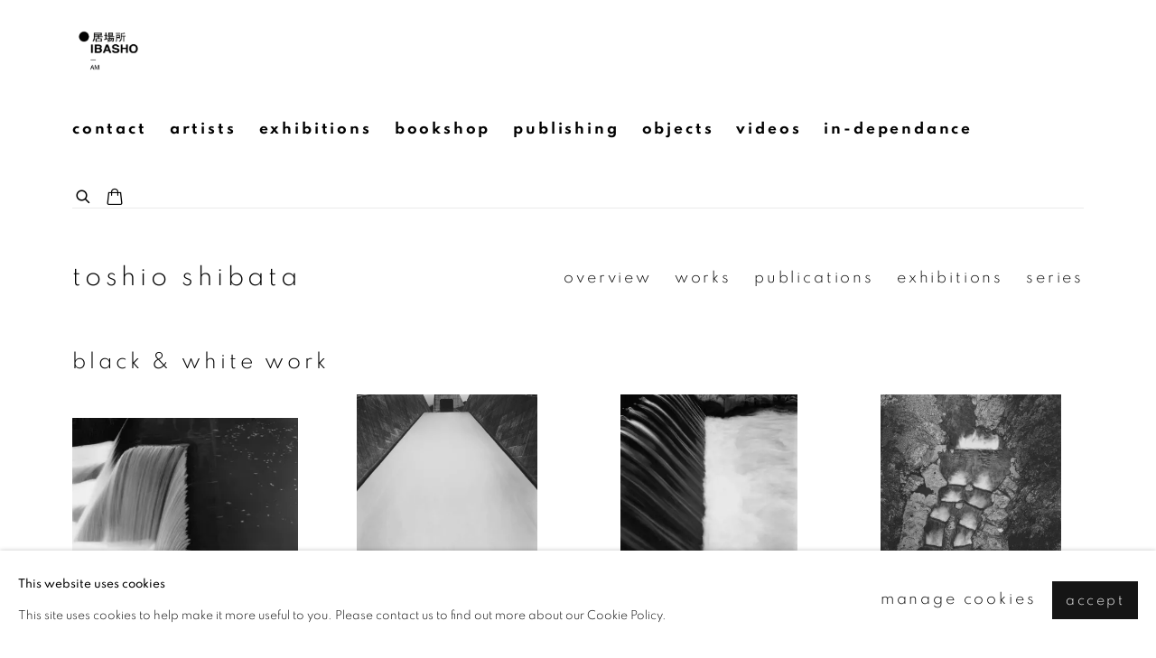

--- FILE ---
content_type: text/html; charset=utf-8
request_url: https://ibashogallery.com/artists/71-toshio-shibata/series/black-%26-white-work/
body_size: 11412
content:



                        
    <!DOCTYPE html>
    <!-- Site by Artlogic - https://artlogic.net -->
    <html lang="en">
        <head>
            <meta charset="utf-8">
            <title>Toshio Shibata - Black & White Work | IBASHO</title>
        <meta property="og:site_name" content="IBASHO" />
        <meta property="og:title" content="Toshio Shibata - Black & White Work" />
        <meta property="og:description" content="Works by Toshio Shibata: #3711 Minakami Town, Gunma Prefecture, 2005 , #3418 Kawauchi Town, Aomori Prefecture, 2002 , #2907 Lake George, Park County, Colarado, 2000 , #2984 Mitomi Village, Yamanashi Prefecture, 2000 , #2757 Ashio Town, Tochigi Prefecture, 1999 , #2782 Ashiyasu Village, Yamanashi Prefecture, 1999 , #2446 Kawauchi Town,..." />
        <meta property="og:image" content="https://artlogic-res.cloudinary.com/w_1200,h_630,c_fill,f_auto,fl_lossy,q_auto/artlogicstorage/ibashogallery/images/view/0f6fd3e8e18eb7b4238cca87da537f10j/ibasho-toshio-shibata-3711-minakami-town-gunma-prefecture-2005.jpg" />
        <meta property="og:image:width" content="1200" />
        <meta property="og:image:height" content="630" />
        <meta property="twitter:card" content="summary_large_image">
        <meta property="twitter:url" content="https://ibashogallery.com/artists/71-toshio-shibata/series/black-%26-white-work/">
        <meta property="twitter:title" content="Toshio Shibata - Black & White Work">
        <meta property="twitter:description" content="Works by Toshio Shibata: #3711 Minakami Town, Gunma Prefecture, 2005 , #3418 Kawauchi Town, Aomori Prefecture, 2002 , #2907 Lake George, Park County, Colarado, 2000 , #2984 Mitomi Village, Yamanashi Prefecture, 2000 , #2757 Ashio Town, Tochigi Prefecture, 1999 , #2782 Ashiyasu Village, Yamanashi Prefecture, 1999 , #2446 Kawauchi Town,...">
        <meta property="twitter:text:description" content="Works by Toshio Shibata: #3711 Minakami Town, Gunma Prefecture, 2005 , #3418 Kawauchi Town, Aomori Prefecture, 2002 , #2907 Lake George, Park County, Colarado, 2000 , #2984 Mitomi Village, Yamanashi Prefecture, 2000 , #2757 Ashio Town, Tochigi Prefecture, 1999 , #2782 Ashiyasu Village, Yamanashi Prefecture, 1999 , #2446 Kawauchi Town,...">
        <meta property="twitter:image" content="https://artlogic-res.cloudinary.com/w_1200,h_630,c_fill,f_auto,fl_lossy,q_auto/artlogicstorage/ibashogallery/images/view/0f6fd3e8e18eb7b4238cca87da537f10j/ibasho-toshio-shibata-3711-minakami-town-gunma-prefecture-2005.jpg">
        <link rel="canonical" href="https://ibashogallery.com/artists/71-toshio-shibata/series/black-%26-white-work/" />
        <meta name="google" content="notranslate" />
            <meta name="description" content="Works by Toshio Shibata: #3711 Minakami Town, Gunma Prefecture, 2005 , #3418 Kawauchi Town, Aomori Prefecture, 2002 , #2907 Lake George, Park County, Colarado, 2000 , #2984 Mitomi Village, Yamanashi Prefecture, 2000 , #2757 Ashio Town, Tochigi Prefecture, 1999 , #2782 Ashiyasu Village, Yamanashi Prefecture, 1999 , #2446 Kawauchi Town,..." />
            <meta name="publication_date" content="2018-04-27 13:50:01" />
            <meta name="generator" content="Artlogic CMS - https://artlogic.net" />
            
            <meta name="accessibility_version" content="1.1"/>
            
            
                <meta name="viewport" content="width=device-width, minimum-scale=0.5, initial-scale=1.0" />

            

<link rel="icon" href="/usr/images/preferences/1680848411.ico" type="image/x-icon" />
<link rel="shortcut icon" href="/usr/images/preferences/1680848411.ico" type="image/x-icon" />

<meta name="application-name" content="IBASHO"/>
<meta name="msapplication-TileColor" content="#ffffff"/>
            
            
            
                <link rel="stylesheet" media="print" href="/lib/g/2.0/styles/print.css">
                <link rel="stylesheet" media="print" href="/styles/print.css">

            <script>
            (window.Promise && window.Array.prototype.find) || document.write('<script src="/lib/js/polyfill/polyfill_es6.min.js"><\/script>');
            </script>


            
		<link data-context="helper" rel="stylesheet" type="text/css" href="/lib/webfonts/font-awesome/font-awesome-4.6.3/css/font-awesome.min.css?c=27042050002205&g=9b2312102d1a5a42ab05988d2c0db561"/>
		<link data-context="helper" rel="stylesheet" type="text/css" href="/lib/archimedes/styles/archimedes-frontend-core.css?c=27042050002205&g=9b2312102d1a5a42ab05988d2c0db561"/>
		<link data-context="helper" rel="stylesheet" type="text/css" href="/lib/archimedes/styles/accessibility.css?c=27042050002205&g=9b2312102d1a5a42ab05988d2c0db561"/>
		<link data-context="helper" rel="stylesheet" type="text/css" href="/lib/jquery/1.12.4/plugins/jquery.archimedes-frontend-core-plugins-0.1.css?c=27042050002205&g=9b2312102d1a5a42ab05988d2c0db561"/>
		<link data-context="helper" rel="stylesheet" type="text/css" href="/lib/jquery/1.12.4/plugins/fancybox-2.1.3/jquery.fancybox.css?c=27042050002205&g=9b2312102d1a5a42ab05988d2c0db561"/>
		<link data-context="helper" rel="stylesheet" type="text/css" href="/lib/jquery/1.12.4/plugins/fancybox-2.1.3/jquery.fancybox.artlogic.css?c=27042050002205&g=9b2312102d1a5a42ab05988d2c0db561"/>
		<link data-context="helper" rel="stylesheet" type="text/css" href="/lib/jquery/1.12.4/plugins/slick-1.8.1/slick.css?c=27042050002205&g=9b2312102d1a5a42ab05988d2c0db561"/>
		<link data-context="helper" rel="stylesheet" type="text/css" href="/lib/jquery/plugins/roomview/1.0/jquery.roomview.1.0.css?c=27042050002205&g=9b2312102d1a5a42ab05988d2c0db561"/>
		<link data-context="helper" rel="stylesheet" type="text/css" href="/lib/jquery/plugins/pageload/1.1/jquery.pageload.1.1.css?c=27042050002205&g=9b2312102d1a5a42ab05988d2c0db561"/>
		<link data-context="helper" rel="stylesheet" type="text/css" href="/core/dynamic_base.css?c=27042050002205&g=9b2312102d1a5a42ab05988d2c0db561"/>
		<link data-context="helper" rel="stylesheet" type="text/css" href="/core/dynamic_main.css?c=27042050002205&g=9b2312102d1a5a42ab05988d2c0db561"/>
		<link data-context="helper" rel="stylesheet" type="text/css" href="/core/user_custom.css?c=27042050002205&g=9b2312102d1a5a42ab05988d2c0db561"/>
		<link data-context="helper" rel="stylesheet" type="text/css" href="/core/dynamic_responsive.css?c=27042050002205&g=9b2312102d1a5a42ab05988d2c0db561"/>
		<link data-context="helper" rel="stylesheet" type="text/css" href="/lib/webfonts/artlogic-site-icons/artlogic-site-icons-1.0/artlogic-site-icons.css?c=27042050002205&g=9b2312102d1a5a42ab05988d2c0db561"/>
		<link data-context="helper" rel="stylesheet" type="text/css" href="/lib/jquery/plugins/plyr/3.5.10/plyr.css?c=27042050002205&g=9b2312102d1a5a42ab05988d2c0db561"/>
		<link data-context="helper" rel="stylesheet" type="text/css" href="/lib/styles/fouc_prevention.css?c=27042050002205&g=9b2312102d1a5a42ab05988d2c0db561"/>
<!-- add crtical css to improve performance -->
		<script data-context="helper"  src="/lib/jquery/1.12.4/jquery-1.12.4.min.js?c=27042050002205&g=9b2312102d1a5a42ab05988d2c0db561"></script>
		<script data-context="helper" defer src="/lib/g/2.0/scripts/webpack_import_helpers.js?c=27042050002205&g=9b2312102d1a5a42ab05988d2c0db561"></script>
		<script data-context="helper" defer src="/lib/jquery/1.12.4/plugins/jquery.browser.min.js?c=27042050002205&g=9b2312102d1a5a42ab05988d2c0db561"></script>
		<script data-context="helper" defer src="/lib/jquery/1.12.4/plugins/jquery.easing.min.js?c=27042050002205&g=9b2312102d1a5a42ab05988d2c0db561"></script>
		<script data-context="helper" defer src="/lib/jquery/1.12.4/plugins/jquery.archimedes-frontend-core-plugins-0.1.js?c=27042050002205&g=9b2312102d1a5a42ab05988d2c0db561"></script>
		<script data-context="helper" defer src="/lib/jquery/1.12.4/plugins/jquery.fitvids.js?c=27042050002205&g=9b2312102d1a5a42ab05988d2c0db561"></script>
		<script data-context="helper" defer src="/core/dynamic.js?c=27042050002205&g=9b2312102d1a5a42ab05988d2c0db561"></script>
		<script data-context="helper" defer src="/lib/archimedes/scripts/archimedes-frontend-core.js?c=27042050002205&g=9b2312102d1a5a42ab05988d2c0db561"></script>
		<script data-context="helper" defer src="/lib/archimedes/scripts/archimedes-frontend-modules.js?c=27042050002205&g=9b2312102d1a5a42ab05988d2c0db561"></script>
		<script data-context="helper" type="module"  traceurOptions="--async-functions" src="/lib/g/2.0/scripts/galleries_js_loader__mjs.js?c=27042050002205&g=9b2312102d1a5a42ab05988d2c0db561"></script>
		<script data-context="helper" defer src="/lib/g/2.0/scripts/feature_panels.js?c=27042050002205&g=9b2312102d1a5a42ab05988d2c0db561"></script>
		<script data-context="helper" defer src="/lib/g/themes/aperture/2.0/scripts/script.js?c=27042050002205&g=9b2312102d1a5a42ab05988d2c0db561"></script>
		<script data-context="helper" defer src="/lib/archimedes/scripts/json2.js?c=27042050002205&g=9b2312102d1a5a42ab05988d2c0db561"></script>
		<script data-context="helper" defer src="/lib/archimedes/scripts/shop.js?c=27042050002205&g=9b2312102d1a5a42ab05988d2c0db561"></script>
		<script data-context="helper" defer src="/lib/archimedes/scripts/recaptcha.js?c=27042050002205&g=9b2312102d1a5a42ab05988d2c0db561"></script>
            
            

            
                


    <script>
        function get_cookie_preference(category) {
            result = false;
            try {
                var cookie_preferences = localStorage.getItem('cookie_preferences') || "";
                if (cookie_preferences) {
                    cookie_preferences = JSON.parse(cookie_preferences);
                    if (cookie_preferences.date) {
                        var expires_on = new Date(cookie_preferences.date);
                        expires_on.setDate(expires_on.getDate() + 365);
                        console.log('cookie preferences expire on', expires_on.toISOString());
                        var valid = expires_on > new Date();
                        if (valid && cookie_preferences.hasOwnProperty(category) && cookie_preferences[category]) {
                            result = true;
                        }
                    }
                }
            }
            catch(e) {
                console.warn('get_cookie_preference() failed');
                return result;
            }
            return result;
        }

        window.google_analytics_init = function(page){
            var collectConsent = true;
            var useConsentMode = true;
            var analyticsProperties = ['G-Y7M3JEP02V', 'UA-162354560-38'];
            var analyticsCookieType = 'statistics';
            var disableGa = false;
            var sendToArtlogic = true;
            var artlogicProperties = {
                'UA': 'UA-157296318-1',
                'GA': 'G-GLQ6WNJKR5',
            };

            analyticsProperties = analyticsProperties.concat(Object.values(artlogicProperties));

            var uaAnalyticsProperties = analyticsProperties.filter((p) => p.startsWith('UA-'));
            var ga4AnalyticsProperties = analyticsProperties.filter((p) => p.startsWith('G-')).concat(analyticsProperties.filter((p) => p.startsWith('AW-')));

            if (collectConsent) {
                disableGa = !get_cookie_preference(analyticsCookieType);

                for (var i=0; i < analyticsProperties.length; i++){
                    var key = 'ga-disable-' + analyticsProperties[i];

                    window[key] = disableGa;
                }

                if (disableGa) {
                    if (document.cookie.length) {
                        var cookieList = document.cookie.split(/; */);

                        for (var i=0; i < cookieList.length; i++) {
                            var splitCookie = cookieList[i].split('='); //this.split('=');

                            if (splitCookie[0].indexOf('_ga') == 0 || splitCookie[0].indexOf('_gid') == 0 || splitCookie[0].indexOf('__utm') == 0) {
                                //h.deleteCookie(splitCookie[0]);
                                var domain = location.hostname;
                                var cookie_name = splitCookie[0];
                                document.cookie =
                                    cookie_name + "=" + ";path=/;domain="+domain+";expires=Thu, 01 Jan 1970 00:00:01 GMT";
                                // now delete the version without a subdomain
                                domain = domain.split('.');
                                domain.shift();
                                domain = domain.join('.');
                                document.cookie =
                                    cookie_name + "=" + ";path=/;domain="+domain+";expires=Thu, 01 Jan 1970 00:00:01 GMT";
                            }
                        }
                    }
                }
            }

            if (uaAnalyticsProperties.length) {
                (function(i,s,o,g,r,a,m){i['GoogleAnalyticsObject']=r;i[r]=i[r]||function(){
                (i[r].q=i[r].q||[]).push(arguments)},i[r].l=1*new Date();a=s.createElement(o),
                m=s.getElementsByTagName(o)[0];a.async=1;a.src=g;m.parentNode.insertBefore(a,m)
                })(window,document,'script','//www.google-analytics.com/analytics.js','ga');


                if (!disableGa) {
                    var anonymizeIps = false;

                    for (var i=0; i < uaAnalyticsProperties.length; i++) {
                        var propertyKey = '';

                        if (i > 0) {
                            propertyKey = 'tracker' + String(i + 1);
                        }

                        var createArgs = [
                            'create',
                            uaAnalyticsProperties[i],
                            'auto',
                        ];

                        if (propertyKey) {
                            createArgs.push({'name': propertyKey});
                        }

                        ga.apply(null, createArgs);

                        if (anonymizeIps) {
                            ga('set', 'anonymizeIp', true);
                        }

                        var pageViewArgs = [
                            propertyKey ? propertyKey + '.send' : 'send',
                            'pageview'
                        ]

                        if (page) {
                            pageViewArgs.push(page)
                        }

                        ga.apply(null, pageViewArgs);
                    }

                    if (sendToArtlogic) {
                        ga('create', 'UA-157296318-1', 'auto', {'name': 'artlogic_tracker'});

                        if (anonymizeIps) {
                            ga('set', 'anonymizeIp', true);
                        }

                        var pageViewArgs = [
                            'artlogic_tracker.send',
                            'pageview'
                        ]

                        if (page) {
                            pageViewArgs.push(page)
                        }

                        ga.apply(null, pageViewArgs);
                    }
                }
            }

            if (ga4AnalyticsProperties.length) {
                if (!disableGa || useConsentMode) {
                    (function(d, script) {
                        script = d.createElement('script');
                        script.type = 'text/javascript';
                        script.async = true;
                        script.src = 'https://www.googletagmanager.com/gtag/js?id=' + ga4AnalyticsProperties[0];
                        d.getElementsByTagName('head')[0].appendChild(script);
                    }(document));

                    window.dataLayer = window.dataLayer || [];
                    window.gtag = function (){dataLayer.push(arguments);}
                    window.gtag('js', new Date());

                    if (useConsentMode) {
                        gtag('consent', 'default', {
                            'ad_storage': 'denied',
                            'analytics_storage': 'denied',
                            'functionality_storage': 'denied',
                            'personalization_storage': 'denied',
                            'security': 'denied',
                        });

                        if (disableGa) {
                            // If this has previously been granted, it will need set back to denied (ie on cookie change)
                            gtag('consent', 'update', {
                                'analytics_storage': 'denied',
                            });
                        } else {
                            gtag('consent', 'update', {
                                'analytics_storage': 'granted',
                            });
                        }
                    }

                    for (var i=0; i < ga4AnalyticsProperties.length; i++) {
                        window.gtag('config', ga4AnalyticsProperties[i]);
                    }

                }
            }
        }

        var waitForPageLoad = true;

        if (waitForPageLoad) {
            window.addEventListener('load', function() {
                window.google_analytics_init();
                window.archimedes.archimedes_core.analytics.init();
            });
        } else {
            window.google_analytics_init();
        }
    </script>

            
                <meta name="p:domain_verify" content="c0ea56f906933d6addb966791693ae56"/>
            
            
            <noscript> 
                <style>
                    body {
                        opacity: 1 !important;
                    }
                </style>
            </noscript>
        </head>
        
        
        
        <body class="section-artists page-artists site-responsive responsive-top-size-1023 responsive-nav-slide-nav responsive-nav-side-position-left responsive-layout-forced-lists responsive-layout-forced-image-lists responsive-layout-forced-tile-lists analytics-track-all-links site-lib-version-2-0 scroll_sub_nav_enabled responsive_src_image_sizing hero_heading_title_position_overlay page-param-71-toshio-shibata page-param-id-71 page-param-series page-param-black-26-white-work page-param-type-artist_id page-param-type-subsection page-param-type-object_id  layout-fixed-header site-type-template pageload-ajax-navigation-active layout-animation-enabled layout-lazyload-enabled prevent_user_image_save" data-viewport-width="1024" data-site-name="ibashogallery" data-connected-db-name="ibashogallery" data-pathname="/artists/71-toshio-shibata/series/black-%26-white-work/"
    style="opacity: 0;"

>
            <script>document.getElementsByTagName('body')[0].className+=' browser-js-enabled';</script>
            


            
            






        <div id="responsive_slide_nav_content_wrapper">

    <div id="container">

        
    


    <div class="header-fixed-wrapper">
    <header id="header" class="clearwithin header_fixed   header_layout_right header_colour_scheme_light">
        <div class="inner clearwithin">

                <div id="logo_print" class="printonly"><a href="/"><img src="https://artlogic-res.cloudinary.com/c_limit,f_auto,fl_lossy,q_auto/ws-ibashogallery/usr/images/preferences/ibasho_logo.jpg" alt="IBASHO company logo"/></a></div>



<div id="logo" class=" user-custom-logo-image"><a href="/">IBASHO</a></div>


            
                <div id="skiplink-container">
                    <div>
                        <a href="#main_content" class="skiplink">Skip to main content</a>
                    </div>
                </div>
            
        
            <div class="header-ui-wrapper">

                    <div id="responsive_slide_nav_wrapper" class="mobile_menu_align_center" data-nav-items-animation-delay>
                        <div id="responsive_slide_nav_wrapper_inner" data-responsive-top-size=1023>
                        
                            <nav id="top_nav" aria-label="Main site" class="navigation noprint clearwithin">
                                
<div id="top_nav_reveal" class="hidden"><ul><li><a href="#" role="button" aria-label="Close">Menu</a></li></ul></div>

        <ul class="topnav">
		<li class="topnav-filepath-contact topnav-label-contact topnav-id-20"><a href="/contact/" aria-label="Link to IBASHO Contact page">Contact</a></li>
		<li class="topnav-filepath-artists topnav-label-artists topnav-id-11 active"><a href="/artists/" aria-label="Link to IBASHO Artists page (current nav item)">Artists</a></li>
		<li class="topnav-filepath-exhibitions topnav-label-exhibitions topnav-id-13"><a href="/exhibitions/" aria-label="Link to IBASHO Exhibitions page">Exhibitions</a></li>
		<li class="topnav-filepath-publications topnav-label-bookshop topnav-id-16"><a href="/publications/" aria-label="Link to IBASHO Bookshop page">Bookshop</a></li>
		<li class="topnav-filepath-publishing topnav-label-publishing topnav-id-26"><a href="/Publishing/" aria-label="Link to IBASHO Publishing page">Publishing</a></li>
		<li class="topnav-filepath-store topnav-label-objects topnav-id-17"><a href="/store/" aria-label="Link to IBASHO Objects page">Objects</a></li>
		<li class="topnav-filepath-video topnav-label-videos topnav-id-19"><a href="/video/" aria-label="Link to IBASHO Videos page">Videos</a></li>
		<li class="topnav-filepath-in-dependance topnav-label-in-dependance topnav-id-27"><a href="http://in-dependancegallery.com" aria-label="Link to IBASHO IN-DEPENDANCE page">IN-DEPENDANCE</a></li>
		<li class="topnav-filepath-bookshop-pop-up topnav-label-book-pop-up topnav-id-28 last"><a href="/bookshop-pop-up/" aria-label="Link to IBASHO BOOK POP-UP page">BOOK POP-UP</a></li>
	</ul>


                                
                                



                                
                                    <div id="topnav_search" class="header_quick_search noprint">
                                        <form method="get" action="/search/" id="topnav_search_form">
                                            <input id="topnav_search_field" type="text" class="header_quicksearch_field inputField" aria-label="Search" data-default-value="Search" value="" name="search" />
                                                <a href="javascript:void(0)" id="topnav_search_btn" class="header_quicksearch_btn link" aria-label="Submit search" role="button"><i class="quicksearch-icon"></i></a>
                                            <input type="submit" class="nojsSubmit" aria-label="Submit search" value="Go" style="display: none;" />
                                        </form>
                                    </div>
                            </nav>
                        
                        </div>
                    </div>
                

                <div class="header-icons-wrapper  active cart-icon-active">
                    
                    
                        <div id="header_quick_search" class="header_quick_search noprint header_quick_search_reveal">
                            <form method="get" action="/search/" id="header_quicksearch_form">
                                <input id="header_quicksearch_field" type="text" class="header_quicksearch_field inputField" aria-label="Submit" data-default-value="Search" value="" name="search" placeholder="Search" />
                                <a href="javascript:void(0)" id="header_quicksearch_btn" class="header_quicksearch_btn link" aria-label="Submit search"><i class="quicksearch-icon"></i></a>
                                <input type="submit" class="nojsSubmit" value="Go" aria-label="Submit search" style="display: none;" />
                            </form>
                        </div>

                        



<!--excludeindexstart-->
<div id="store_cart_widget" class="">
    <div class="store_cart_widget_inner">
        <div id="scw_heading"><a href="/store/basket/" class="scw_checkout_link">Cart</a></div>
        <div id="scw_items">
            <a href="/store/basket/" aria-label="Your store basket is empty" data-currency="&euro;">
                <span class="scw_total_items"><span class="scw_total_count">0</span><span class="scw_total_items_text"> items</span></span>
               

                    <span class="scw_total_price">
                        <span class="scw_total_price_currency widget_currency">&euro;</span>
                        <span class="scw_total_price_amount widget_total_price" 
                                data-cart_include_vat_in_price="False" 
                                data-total_price_without_vat_in_base_currency="0" 
                                data-total_price_with_vat_in_base_currency="0"
                                data-conversion_rate='{"EUR": {"conversion_rate": 1, "name": "&euro;", "stripe_code": "eur"}}'
                                data-count="0">
                        </span>
                    </span>
      
                
            </a>
        </div>
        <div id="scw_checkout">
            <div class="scw_checkout_button"><a href="/store/basket/" class="scw_checkout_link">Checkout</a></div>
        </div>
            <div id="scw_popup" class="hidden scw_popup_always_show">
                <div id="scw_popup_inner">
                    <h3>Item added to cart</h3>
                    <div id="scw_popup_buttons_container">
                        <div class="button"><a href="/store/basket/">View cart & checkout</a></div>
                        <div id="scw_popup_close" class="link"><a href="#">Continue shopping</a></div>
                    </div>
                    <div class="clear"></div>
                </div>
            </div>
        
    </div>
</div>
<!--excludeindexend-->

                    
     
                        <div id="slide_nav_reveal" tabindex="0" role="button">Menu</div>
                </div>
                
                

                



                

                
            </div>
        </div>
        



    </header>
    </div>



        
            





        <div id="main_content" role="main" class="clearwithin">
            <!--contentstart-->
            







    


<div class="subsection-artist-detail-page subsection-wrapper-series-object record-content-short-bio record-content-group-images-override "
     data-search-record-type="artists" data-search-record-id="71">

    <div class="artist-header heading_wrapper clearwithin">

            
            <div class="h1_wrapper ">
                

                <h1 class="has_subnav" data-onclick-url="/artists/71/">
                    Toshio Shibata
                </h1>
            </div>

            






    <div id="sub_nav" class="navigation  noprint clearwithin" role="navigation" aria-label="Artist sections">
        
        <ul>
            
            
                
                    
                    <li id="sub-item-overview" class="first">
                                
                                <a href="/artists/71-toshio-shibata/overview/"  data-subsection-type="overview" aria-label="Link to Toshio Shibata Overview">Overview</a>
                    </li>
                    
                    
                    <li id="sub-item-works" class="">
                                
                                <a href="/artists/71-toshio-shibata/works/"  data-subsection-type="works" aria-label="Link to Toshio Shibata Works">Works</a>
                    </li>
                    
                    
                    <li id="sub-item-publications" class="">
                                
                                <a href="/artists/71-toshio-shibata/publications/"  data-subsection-type="publications" aria-label="Link to Toshio Shibata Publications">Publications</a>
                    </li>
                    
                    
                    <li id="sub-item-exhibitions" class="">
                                
                                <a href="/artists/71-toshio-shibata/exhibitions/"  data-subsection-type="exhibitions" aria-label="Link to Toshio Shibata Exhibitions">Exhibitions</a>
                    </li>
                    
                    
                    <li id="sub-item-series" class="active">
                                
                                <a href="/artists/71-toshio-shibata/series/"  data-subsection-type="series" aria-label="Link to Toshio Shibata Series (current nav item)">Series</a>
                    </li>
                    
            
        </ul>
    </div>
    <div class="sub_nav_clear clear"></div>

            


    </div>


    <div id="content" class="clearwithin">


                
                    




<div class="subsection-works">


        


            

            <h2 class="series-title">Black & White Work</h2>


                
                



<div class="records_list grid_dynamic_layout_artist_works collapse_single_column  gd_no_of_columns_4 image_list clearwithin" >
    <ul>
            
            <li class="item"
                data-width="709" data-height="562" data-record-type="artwork" >
                    <a href="/artists/71/series/black-%26-white-work/1329-toshio-shibata-3711-minakami-town-gunma-prefecture-2005/">
                    <span class="image"><span class="">
                        
                        
                        <img src="[data-uri]" class="artwork-image-desktop"  data-roomview-artwork-cm-width="101.60"  data-responsive-src="{'750': 'https://artlogic-res.cloudinary.com/w_750,c_limit,f_auto,fl_lossy,q_auto/artlogicstorage/ibashogallery/images/view/0f6fd3e8e18eb7b4238cca87da537f10j/ibasho-toshio-shibata-3711-minakami-town-gunma-prefecture-2005.jpg', '850': 'https://artlogic-res.cloudinary.com/w_850,c_limit,f_auto,fl_lossy,q_auto/artlogicstorage/ibashogallery/images/view/0f6fd3e8e18eb7b4238cca87da537f10j/ibasho-toshio-shibata-3711-minakami-town-gunma-prefecture-2005.jpg', '650': 'https://artlogic-res.cloudinary.com/w_650,c_limit,f_auto,fl_lossy,q_auto/artlogicstorage/ibashogallery/images/view/0f6fd3e8e18eb7b4238cca87da537f10j/ibasho-toshio-shibata-3711-minakami-town-gunma-prefecture-2005.jpg', '1600': 'https://artlogic-res.cloudinary.com/w_1600,c_limit,f_auto,fl_lossy,q_auto/artlogicstorage/ibashogallery/images/view/0f6fd3e8e18eb7b4238cca87da537f10j/ibasho-toshio-shibata-3711-minakami-town-gunma-prefecture-2005.jpg', '1200': 'https://artlogic-res.cloudinary.com/w_1200,c_limit,f_auto,fl_lossy,q_auto/artlogicstorage/ibashogallery/images/view/0f6fd3e8e18eb7b4238cca87da537f10j/ibasho-toshio-shibata-3711-minakami-town-gunma-prefecture-2005.jpg', '345': 'https://artlogic-res.cloudinary.com/w_345,c_limit,f_auto,fl_lossy,q_auto/artlogicstorage/ibashogallery/images/view/0f6fd3e8e18eb7b4238cca87da537f10j/ibasho-toshio-shibata-3711-minakami-town-gunma-prefecture-2005.jpg', '470': 'https://artlogic-res.cloudinary.com/w_470,c_limit,f_auto,fl_lossy,q_auto/artlogicstorage/ibashogallery/images/view/0f6fd3e8e18eb7b4238cca87da537f10j/ibasho-toshio-shibata-3711-minakami-town-gunma-prefecture-2005.jpg', '3000': 'https://artlogic-res.cloudinary.com/w_3000,c_limit,f_auto,fl_lossy,q_auto/artlogicstorage/ibashogallery/images/view/0f6fd3e8e18eb7b4238cca87da537f10j/ibasho-toshio-shibata-3711-minakami-town-gunma-prefecture-2005.jpg', '2400': 'https://artlogic-res.cloudinary.com/w_2400,c_limit,f_auto,fl_lossy,q_auto/artlogicstorage/ibashogallery/images/view/0f6fd3e8e18eb7b4238cca87da537f10j/ibasho-toshio-shibata-3711-minakami-town-gunma-prefecture-2005.jpg', '2600': 'https://artlogic-res.cloudinary.com/w_2600,c_limit,f_auto,fl_lossy,q_auto/artlogicstorage/ibashogallery/images/view/0f6fd3e8e18eb7b4238cca87da537f10j/ibasho-toshio-shibata-3711-minakami-town-gunma-prefecture-2005.jpg', '2800': 'https://artlogic-res.cloudinary.com/w_2800,c_limit,f_auto,fl_lossy,q_auto/artlogicstorage/ibashogallery/images/view/0f6fd3e8e18eb7b4238cca87da537f10j/ibasho-toshio-shibata-3711-minakami-town-gunma-prefecture-2005.jpg', '1400': 'https://artlogic-res.cloudinary.com/w_1400,c_limit,f_auto,fl_lossy,q_auto/artlogicstorage/ibashogallery/images/view/0f6fd3e8e18eb7b4238cca87da537f10j/ibasho-toshio-shibata-3711-minakami-town-gunma-prefecture-2005.jpg', '1000': 'https://artlogic-res.cloudinary.com/w_1000,c_limit,f_auto,fl_lossy,q_auto/artlogicstorage/ibashogallery/images/view/0f6fd3e8e18eb7b4238cca87da537f10j/ibasho-toshio-shibata-3711-minakami-town-gunma-prefecture-2005.jpg'}"  data-roomview-id="artwork-1329"  data-src="https://artlogic-res.cloudinary.com/w_600,c_limit,f_auto,fl_lossy,q_auto/artlogicstorage/ibashogallery/images/view/0f6fd3e8e18eb7b4238cca87da537f10j/ibasho-toshio-shibata-3711-minakami-town-gunma-prefecture-2005.jpg" alt="Toshio Shibata, #3711 Minakami Town, Gunma Prefecture, 2005"  />
                    </span></span>
                    </a>
                    <div class="content">

                        <span class="title"><span class="title">#3711 Minakami Town<span class="comma">, </span>Gunma Prefecture<span class="title_comma"><span class="comma">, </span></span></span><span class="year">2005</span></span>


                            








                    </div>


                    </a>
                    
            </li><!--
            
            --><li class="item"
                data-width="1506" data-height="1890" data-record-type="artwork" >
                    <a href="/artists/71/series/black-%26-white-work/4297-toshio-shibata-3418-kawauchi-town-aomori-prefecture-2002/">
                    <span class="image"><span class="">
                        
                        
                        <img src="[data-uri]" class="artwork-image-desktop"  data-roomview-artwork-cm-width="60.96"  data-responsive-src="{'750': 'https://artlogic-res.cloudinary.com/w_750,c_limit,f_auto,fl_lossy,q_auto/artlogicstorage/ibashogallery/images/view/e5621b3ec69abc431f74d1c64923cef6/ibasho-toshio-shibata-3418-kawauchi-town-aomori-prefecture-2002.jpg', '850': 'https://artlogic-res.cloudinary.com/w_850,c_limit,f_auto,fl_lossy,q_auto/artlogicstorage/ibashogallery/images/view/e5621b3ec69abc431f74d1c64923cef6/ibasho-toshio-shibata-3418-kawauchi-town-aomori-prefecture-2002.jpg', '650': 'https://artlogic-res.cloudinary.com/w_650,c_limit,f_auto,fl_lossy,q_auto/artlogicstorage/ibashogallery/images/view/e5621b3ec69abc431f74d1c64923cef6/ibasho-toshio-shibata-3418-kawauchi-town-aomori-prefecture-2002.jpg', '1600': 'https://artlogic-res.cloudinary.com/w_1600,c_limit,f_auto,fl_lossy,q_auto/artlogicstorage/ibashogallery/images/view/e5621b3ec69abc431f74d1c64923cef6/ibasho-toshio-shibata-3418-kawauchi-town-aomori-prefecture-2002.jpg', '1200': 'https://artlogic-res.cloudinary.com/w_1200,c_limit,f_auto,fl_lossy,q_auto/artlogicstorage/ibashogallery/images/view/e5621b3ec69abc431f74d1c64923cef6/ibasho-toshio-shibata-3418-kawauchi-town-aomori-prefecture-2002.jpg', '345': 'https://artlogic-res.cloudinary.com/w_345,c_limit,f_auto,fl_lossy,q_auto/artlogicstorage/ibashogallery/images/view/e5621b3ec69abc431f74d1c64923cef6/ibasho-toshio-shibata-3418-kawauchi-town-aomori-prefecture-2002.jpg', '470': 'https://artlogic-res.cloudinary.com/w_470,c_limit,f_auto,fl_lossy,q_auto/artlogicstorage/ibashogallery/images/view/e5621b3ec69abc431f74d1c64923cef6/ibasho-toshio-shibata-3418-kawauchi-town-aomori-prefecture-2002.jpg', '3000': 'https://artlogic-res.cloudinary.com/w_3000,c_limit,f_auto,fl_lossy,q_auto/artlogicstorage/ibashogallery/images/view/e5621b3ec69abc431f74d1c64923cef6/ibasho-toshio-shibata-3418-kawauchi-town-aomori-prefecture-2002.jpg', '2400': 'https://artlogic-res.cloudinary.com/w_2400,c_limit,f_auto,fl_lossy,q_auto/artlogicstorage/ibashogallery/images/view/e5621b3ec69abc431f74d1c64923cef6/ibasho-toshio-shibata-3418-kawauchi-town-aomori-prefecture-2002.jpg', '2600': 'https://artlogic-res.cloudinary.com/w_2600,c_limit,f_auto,fl_lossy,q_auto/artlogicstorage/ibashogallery/images/view/e5621b3ec69abc431f74d1c64923cef6/ibasho-toshio-shibata-3418-kawauchi-town-aomori-prefecture-2002.jpg', '2800': 'https://artlogic-res.cloudinary.com/w_2800,c_limit,f_auto,fl_lossy,q_auto/artlogicstorage/ibashogallery/images/view/e5621b3ec69abc431f74d1c64923cef6/ibasho-toshio-shibata-3418-kawauchi-town-aomori-prefecture-2002.jpg', '1400': 'https://artlogic-res.cloudinary.com/w_1400,c_limit,f_auto,fl_lossy,q_auto/artlogicstorage/ibashogallery/images/view/e5621b3ec69abc431f74d1c64923cef6/ibasho-toshio-shibata-3418-kawauchi-town-aomori-prefecture-2002.jpg', '1000': 'https://artlogic-res.cloudinary.com/w_1000,c_limit,f_auto,fl_lossy,q_auto/artlogicstorage/ibashogallery/images/view/e5621b3ec69abc431f74d1c64923cef6/ibasho-toshio-shibata-3418-kawauchi-town-aomori-prefecture-2002.jpg'}"  data-roomview-id="artwork-4297"  data-src="https://artlogic-res.cloudinary.com/w_600,c_limit,f_auto,fl_lossy,q_auto/artlogicstorage/ibashogallery/images/view/e5621b3ec69abc431f74d1c64923cef6/ibasho-toshio-shibata-3418-kawauchi-town-aomori-prefecture-2002.jpg" alt="Toshio Shibata, #3418 Kawauchi Town, Aomori Prefecture, 2002"  />
                    </span></span>
                    </a>
                    <div class="content">

                        <span class="title"><span class="title">#3418 Kawauchi Town<span class="comma">, </span>Aomori Prefecture<span class="title_comma"><span class="comma">, </span></span></span><span class="year">2002</span></span>


                            








                    </div>


                    </a>
                    
            </li><!--
            
            --><li class="item"
                data-width="554" data-height="709" data-record-type="artwork" >
                    <a href="/artists/71/series/black-%26-white-work/1330-toshio-shibata-2907-lake-george-park-county-colarado-2000/">
                    <span class="image"><span class="">
                        
                        
                        <img src="[data-uri]" class="artwork-image-desktop"  data-roomview-artwork-cm-width=""  data-responsive-src="{'750': 'https://artlogic-res.cloudinary.com/w_750,c_limit,f_auto,fl_lossy,q_auto/artlogicstorage/ibashogallery/images/view/805a686405b95e35c1cbeb339152a411j/ibasho-toshio-shibata-2907-lake-george-park-county-colarado-2000.jpg', '850': 'https://artlogic-res.cloudinary.com/w_850,c_limit,f_auto,fl_lossy,q_auto/artlogicstorage/ibashogallery/images/view/805a686405b95e35c1cbeb339152a411j/ibasho-toshio-shibata-2907-lake-george-park-county-colarado-2000.jpg', '650': 'https://artlogic-res.cloudinary.com/w_650,c_limit,f_auto,fl_lossy,q_auto/artlogicstorage/ibashogallery/images/view/805a686405b95e35c1cbeb339152a411j/ibasho-toshio-shibata-2907-lake-george-park-county-colarado-2000.jpg', '1600': 'https://artlogic-res.cloudinary.com/w_1600,c_limit,f_auto,fl_lossy,q_auto/artlogicstorage/ibashogallery/images/view/805a686405b95e35c1cbeb339152a411j/ibasho-toshio-shibata-2907-lake-george-park-county-colarado-2000.jpg', '1200': 'https://artlogic-res.cloudinary.com/w_1200,c_limit,f_auto,fl_lossy,q_auto/artlogicstorage/ibashogallery/images/view/805a686405b95e35c1cbeb339152a411j/ibasho-toshio-shibata-2907-lake-george-park-county-colarado-2000.jpg', '345': 'https://artlogic-res.cloudinary.com/w_345,c_limit,f_auto,fl_lossy,q_auto/artlogicstorage/ibashogallery/images/view/805a686405b95e35c1cbeb339152a411j/ibasho-toshio-shibata-2907-lake-george-park-county-colarado-2000.jpg', '470': 'https://artlogic-res.cloudinary.com/w_470,c_limit,f_auto,fl_lossy,q_auto/artlogicstorage/ibashogallery/images/view/805a686405b95e35c1cbeb339152a411j/ibasho-toshio-shibata-2907-lake-george-park-county-colarado-2000.jpg', '3000': 'https://artlogic-res.cloudinary.com/w_3000,c_limit,f_auto,fl_lossy,q_auto/artlogicstorage/ibashogallery/images/view/805a686405b95e35c1cbeb339152a411j/ibasho-toshio-shibata-2907-lake-george-park-county-colarado-2000.jpg', '2400': 'https://artlogic-res.cloudinary.com/w_2400,c_limit,f_auto,fl_lossy,q_auto/artlogicstorage/ibashogallery/images/view/805a686405b95e35c1cbeb339152a411j/ibasho-toshio-shibata-2907-lake-george-park-county-colarado-2000.jpg', '2600': 'https://artlogic-res.cloudinary.com/w_2600,c_limit,f_auto,fl_lossy,q_auto/artlogicstorage/ibashogallery/images/view/805a686405b95e35c1cbeb339152a411j/ibasho-toshio-shibata-2907-lake-george-park-county-colarado-2000.jpg', '2800': 'https://artlogic-res.cloudinary.com/w_2800,c_limit,f_auto,fl_lossy,q_auto/artlogicstorage/ibashogallery/images/view/805a686405b95e35c1cbeb339152a411j/ibasho-toshio-shibata-2907-lake-george-park-county-colarado-2000.jpg', '1400': 'https://artlogic-res.cloudinary.com/w_1400,c_limit,f_auto,fl_lossy,q_auto/artlogicstorage/ibashogallery/images/view/805a686405b95e35c1cbeb339152a411j/ibasho-toshio-shibata-2907-lake-george-park-county-colarado-2000.jpg', '1000': 'https://artlogic-res.cloudinary.com/w_1000,c_limit,f_auto,fl_lossy,q_auto/artlogicstorage/ibashogallery/images/view/805a686405b95e35c1cbeb339152a411j/ibasho-toshio-shibata-2907-lake-george-park-county-colarado-2000.jpg'}"  data-roomview-id="artwork-1330"  data-src="https://artlogic-res.cloudinary.com/w_600,c_limit,f_auto,fl_lossy,q_auto/artlogicstorage/ibashogallery/images/view/805a686405b95e35c1cbeb339152a411j/ibasho-toshio-shibata-2907-lake-george-park-county-colarado-2000.jpg" alt="Toshio Shibata, #2907 Lake George, Park County, Colarado, 2000"  />
                    </span></span>
                    </a>
                    <div class="content">

                        <span class="title"><span class="title">#2907 Lake George<span class="comma">, </span>Park County<span class="comma">, </span>Colarado<span class="title_comma"><span class="comma">, </span></span></span><span class="year">2000</span></span>


                            








                    </div>


                    </a>
                    
            </li><!--
            
            --><li class="item last"
                data-width="1509" data-height="1890" data-record-type="artwork" >
                    <a href="/artists/71/series/black-%26-white-work/4299-toshio-shibata-2984-mitomi-village-yamanashi-prefecture-2000/">
                    <span class="image"><span class="">
                        
                        
                        <img src="[data-uri]" class="artwork-image-desktop"  data-roomview-artwork-cm-width="60.96"  data-responsive-src="{'750': 'https://artlogic-res.cloudinary.com/w_750,c_limit,f_auto,fl_lossy,q_auto/artlogicstorage/ibashogallery/images/view/47675b68adc103b33005dacd6022c668/ibasho-toshio-shibata-2984-mitomi-village-yamanashi-prefecture-2000.jpg', '850': 'https://artlogic-res.cloudinary.com/w_850,c_limit,f_auto,fl_lossy,q_auto/artlogicstorage/ibashogallery/images/view/47675b68adc103b33005dacd6022c668/ibasho-toshio-shibata-2984-mitomi-village-yamanashi-prefecture-2000.jpg', '650': 'https://artlogic-res.cloudinary.com/w_650,c_limit,f_auto,fl_lossy,q_auto/artlogicstorage/ibashogallery/images/view/47675b68adc103b33005dacd6022c668/ibasho-toshio-shibata-2984-mitomi-village-yamanashi-prefecture-2000.jpg', '1600': 'https://artlogic-res.cloudinary.com/w_1600,c_limit,f_auto,fl_lossy,q_auto/artlogicstorage/ibashogallery/images/view/47675b68adc103b33005dacd6022c668/ibasho-toshio-shibata-2984-mitomi-village-yamanashi-prefecture-2000.jpg', '1200': 'https://artlogic-res.cloudinary.com/w_1200,c_limit,f_auto,fl_lossy,q_auto/artlogicstorage/ibashogallery/images/view/47675b68adc103b33005dacd6022c668/ibasho-toshio-shibata-2984-mitomi-village-yamanashi-prefecture-2000.jpg', '345': 'https://artlogic-res.cloudinary.com/w_345,c_limit,f_auto,fl_lossy,q_auto/artlogicstorage/ibashogallery/images/view/47675b68adc103b33005dacd6022c668/ibasho-toshio-shibata-2984-mitomi-village-yamanashi-prefecture-2000.jpg', '470': 'https://artlogic-res.cloudinary.com/w_470,c_limit,f_auto,fl_lossy,q_auto/artlogicstorage/ibashogallery/images/view/47675b68adc103b33005dacd6022c668/ibasho-toshio-shibata-2984-mitomi-village-yamanashi-prefecture-2000.jpg', '3000': 'https://artlogic-res.cloudinary.com/w_3000,c_limit,f_auto,fl_lossy,q_auto/artlogicstorage/ibashogallery/images/view/47675b68adc103b33005dacd6022c668/ibasho-toshio-shibata-2984-mitomi-village-yamanashi-prefecture-2000.jpg', '2400': 'https://artlogic-res.cloudinary.com/w_2400,c_limit,f_auto,fl_lossy,q_auto/artlogicstorage/ibashogallery/images/view/47675b68adc103b33005dacd6022c668/ibasho-toshio-shibata-2984-mitomi-village-yamanashi-prefecture-2000.jpg', '2600': 'https://artlogic-res.cloudinary.com/w_2600,c_limit,f_auto,fl_lossy,q_auto/artlogicstorage/ibashogallery/images/view/47675b68adc103b33005dacd6022c668/ibasho-toshio-shibata-2984-mitomi-village-yamanashi-prefecture-2000.jpg', '2800': 'https://artlogic-res.cloudinary.com/w_2800,c_limit,f_auto,fl_lossy,q_auto/artlogicstorage/ibashogallery/images/view/47675b68adc103b33005dacd6022c668/ibasho-toshio-shibata-2984-mitomi-village-yamanashi-prefecture-2000.jpg', '1400': 'https://artlogic-res.cloudinary.com/w_1400,c_limit,f_auto,fl_lossy,q_auto/artlogicstorage/ibashogallery/images/view/47675b68adc103b33005dacd6022c668/ibasho-toshio-shibata-2984-mitomi-village-yamanashi-prefecture-2000.jpg', '1000': 'https://artlogic-res.cloudinary.com/w_1000,c_limit,f_auto,fl_lossy,q_auto/artlogicstorage/ibashogallery/images/view/47675b68adc103b33005dacd6022c668/ibasho-toshio-shibata-2984-mitomi-village-yamanashi-prefecture-2000.jpg'}"  data-roomview-id="artwork-4299"  data-src="https://artlogic-res.cloudinary.com/w_600,c_limit,f_auto,fl_lossy,q_auto/artlogicstorage/ibashogallery/images/view/47675b68adc103b33005dacd6022c668/ibasho-toshio-shibata-2984-mitomi-village-yamanashi-prefecture-2000.jpg" alt="Toshio Shibata, #2984 Mitomi Village, Yamanashi Prefecture, 2000"  />
                    </span></span>
                    </a>
                    <div class="content">

                        <span class="title"><span class="title">#2984 Mitomi Village<span class="comma">, </span>Yamanashi Prefecture<span class="title_comma"><span class="comma">, </span></span></span><span class="year">2000</span></span>


                            








                    </div>


                    </a>
                    
            </li><!--
            
            --><li class="item"
                data-width="1508" data-height="1920" data-record-type="artwork" >
                    <a href="/artists/71/series/black-%26-white-work/4298-toshio-shibata-2757-ashio-town-tochigi-prefecture-1999/">
                    <span class="image"><span class="">
                        
                        
                        <img src="[data-uri]" class="artwork-image-desktop"  data-roomview-artwork-cm-width="60.96"  data-responsive-src="{'750': 'https://artlogic-res.cloudinary.com/w_750,c_limit,f_auto,fl_lossy,q_auto/artlogicstorage/ibashogallery/images/view/95e5c0812deeaf29a9c0c923ced2000e/ibasho-toshio-shibata-2757-ashio-town-tochigi-prefecture-1999.jpg', '850': 'https://artlogic-res.cloudinary.com/w_850,c_limit,f_auto,fl_lossy,q_auto/artlogicstorage/ibashogallery/images/view/95e5c0812deeaf29a9c0c923ced2000e/ibasho-toshio-shibata-2757-ashio-town-tochigi-prefecture-1999.jpg', '650': 'https://artlogic-res.cloudinary.com/w_650,c_limit,f_auto,fl_lossy,q_auto/artlogicstorage/ibashogallery/images/view/95e5c0812deeaf29a9c0c923ced2000e/ibasho-toshio-shibata-2757-ashio-town-tochigi-prefecture-1999.jpg', '1600': 'https://artlogic-res.cloudinary.com/w_1600,c_limit,f_auto,fl_lossy,q_auto/artlogicstorage/ibashogallery/images/view/95e5c0812deeaf29a9c0c923ced2000e/ibasho-toshio-shibata-2757-ashio-town-tochigi-prefecture-1999.jpg', '1200': 'https://artlogic-res.cloudinary.com/w_1200,c_limit,f_auto,fl_lossy,q_auto/artlogicstorage/ibashogallery/images/view/95e5c0812deeaf29a9c0c923ced2000e/ibasho-toshio-shibata-2757-ashio-town-tochigi-prefecture-1999.jpg', '345': 'https://artlogic-res.cloudinary.com/w_345,c_limit,f_auto,fl_lossy,q_auto/artlogicstorage/ibashogallery/images/view/95e5c0812deeaf29a9c0c923ced2000e/ibasho-toshio-shibata-2757-ashio-town-tochigi-prefecture-1999.jpg', '470': 'https://artlogic-res.cloudinary.com/w_470,c_limit,f_auto,fl_lossy,q_auto/artlogicstorage/ibashogallery/images/view/95e5c0812deeaf29a9c0c923ced2000e/ibasho-toshio-shibata-2757-ashio-town-tochigi-prefecture-1999.jpg', '3000': 'https://artlogic-res.cloudinary.com/w_3000,c_limit,f_auto,fl_lossy,q_auto/artlogicstorage/ibashogallery/images/view/95e5c0812deeaf29a9c0c923ced2000e/ibasho-toshio-shibata-2757-ashio-town-tochigi-prefecture-1999.jpg', '2400': 'https://artlogic-res.cloudinary.com/w_2400,c_limit,f_auto,fl_lossy,q_auto/artlogicstorage/ibashogallery/images/view/95e5c0812deeaf29a9c0c923ced2000e/ibasho-toshio-shibata-2757-ashio-town-tochigi-prefecture-1999.jpg', '2600': 'https://artlogic-res.cloudinary.com/w_2600,c_limit,f_auto,fl_lossy,q_auto/artlogicstorage/ibashogallery/images/view/95e5c0812deeaf29a9c0c923ced2000e/ibasho-toshio-shibata-2757-ashio-town-tochigi-prefecture-1999.jpg', '2800': 'https://artlogic-res.cloudinary.com/w_2800,c_limit,f_auto,fl_lossy,q_auto/artlogicstorage/ibashogallery/images/view/95e5c0812deeaf29a9c0c923ced2000e/ibasho-toshio-shibata-2757-ashio-town-tochigi-prefecture-1999.jpg', '1400': 'https://artlogic-res.cloudinary.com/w_1400,c_limit,f_auto,fl_lossy,q_auto/artlogicstorage/ibashogallery/images/view/95e5c0812deeaf29a9c0c923ced2000e/ibasho-toshio-shibata-2757-ashio-town-tochigi-prefecture-1999.jpg', '1000': 'https://artlogic-res.cloudinary.com/w_1000,c_limit,f_auto,fl_lossy,q_auto/artlogicstorage/ibashogallery/images/view/95e5c0812deeaf29a9c0c923ced2000e/ibasho-toshio-shibata-2757-ashio-town-tochigi-prefecture-1999.jpg'}"  data-roomview-id="artwork-4298"  data-src="https://artlogic-res.cloudinary.com/w_600,c_limit,f_auto,fl_lossy,q_auto/artlogicstorage/ibashogallery/images/view/95e5c0812deeaf29a9c0c923ced2000e/ibasho-toshio-shibata-2757-ashio-town-tochigi-prefecture-1999.jpg" alt="Toshio Shibata, #2757 Ashio Town, Tochigi Prefecture, 1999"  />
                    </span></span>
                    </a>
                    <div class="content">

                        <span class="title"><span class="title">#2757 Ashio Town<span class="comma">, </span>Tochigi Prefecture<span class="title_comma"><span class="comma">, </span></span></span><span class="year">1999</span></span>


                            








                    </div>


                    </a>
                    
            </li><!--
            
            --><li class="item"
                data-width="768" data-height="965" data-record-type="artwork" >
                    <a href="/artists/71/series/black-%26-white-work/4307-toshio-shibata-2782-ashiyasu-village-yamanashi-prefecture-1999/">
                    <span class="image"><span class="">
                        
                        
                        <img src="[data-uri]" class="artwork-image-desktop"  data-roomview-artwork-cm-width="35.56"  data-responsive-src="{'750': 'https://artlogic-res.cloudinary.com/w_750,c_limit,f_auto,fl_lossy,q_auto/artlogicstorage/ibashogallery/images/view/261fb0537828dc11fe0ae5103e68d644/ibasho-toshio-shibata-2782-ashiyasu-village-yamanashi-prefecture-1999.jpg', '850': 'https://artlogic-res.cloudinary.com/w_850,c_limit,f_auto,fl_lossy,q_auto/artlogicstorage/ibashogallery/images/view/261fb0537828dc11fe0ae5103e68d644/ibasho-toshio-shibata-2782-ashiyasu-village-yamanashi-prefecture-1999.jpg', '650': 'https://artlogic-res.cloudinary.com/w_650,c_limit,f_auto,fl_lossy,q_auto/artlogicstorage/ibashogallery/images/view/261fb0537828dc11fe0ae5103e68d644/ibasho-toshio-shibata-2782-ashiyasu-village-yamanashi-prefecture-1999.jpg', '1600': 'https://artlogic-res.cloudinary.com/w_1600,c_limit,f_auto,fl_lossy,q_auto/artlogicstorage/ibashogallery/images/view/261fb0537828dc11fe0ae5103e68d644/ibasho-toshio-shibata-2782-ashiyasu-village-yamanashi-prefecture-1999.jpg', '1200': 'https://artlogic-res.cloudinary.com/w_1200,c_limit,f_auto,fl_lossy,q_auto/artlogicstorage/ibashogallery/images/view/261fb0537828dc11fe0ae5103e68d644/ibasho-toshio-shibata-2782-ashiyasu-village-yamanashi-prefecture-1999.jpg', '345': 'https://artlogic-res.cloudinary.com/w_345,c_limit,f_auto,fl_lossy,q_auto/artlogicstorage/ibashogallery/images/view/261fb0537828dc11fe0ae5103e68d644/ibasho-toshio-shibata-2782-ashiyasu-village-yamanashi-prefecture-1999.jpg', '470': 'https://artlogic-res.cloudinary.com/w_470,c_limit,f_auto,fl_lossy,q_auto/artlogicstorage/ibashogallery/images/view/261fb0537828dc11fe0ae5103e68d644/ibasho-toshio-shibata-2782-ashiyasu-village-yamanashi-prefecture-1999.jpg', '3000': 'https://artlogic-res.cloudinary.com/w_3000,c_limit,f_auto,fl_lossy,q_auto/artlogicstorage/ibashogallery/images/view/261fb0537828dc11fe0ae5103e68d644/ibasho-toshio-shibata-2782-ashiyasu-village-yamanashi-prefecture-1999.jpg', '2400': 'https://artlogic-res.cloudinary.com/w_2400,c_limit,f_auto,fl_lossy,q_auto/artlogicstorage/ibashogallery/images/view/261fb0537828dc11fe0ae5103e68d644/ibasho-toshio-shibata-2782-ashiyasu-village-yamanashi-prefecture-1999.jpg', '2600': 'https://artlogic-res.cloudinary.com/w_2600,c_limit,f_auto,fl_lossy,q_auto/artlogicstorage/ibashogallery/images/view/261fb0537828dc11fe0ae5103e68d644/ibasho-toshio-shibata-2782-ashiyasu-village-yamanashi-prefecture-1999.jpg', '2800': 'https://artlogic-res.cloudinary.com/w_2800,c_limit,f_auto,fl_lossy,q_auto/artlogicstorage/ibashogallery/images/view/261fb0537828dc11fe0ae5103e68d644/ibasho-toshio-shibata-2782-ashiyasu-village-yamanashi-prefecture-1999.jpg', '1400': 'https://artlogic-res.cloudinary.com/w_1400,c_limit,f_auto,fl_lossy,q_auto/artlogicstorage/ibashogallery/images/view/261fb0537828dc11fe0ae5103e68d644/ibasho-toshio-shibata-2782-ashiyasu-village-yamanashi-prefecture-1999.jpg', '1000': 'https://artlogic-res.cloudinary.com/w_1000,c_limit,f_auto,fl_lossy,q_auto/artlogicstorage/ibashogallery/images/view/261fb0537828dc11fe0ae5103e68d644/ibasho-toshio-shibata-2782-ashiyasu-village-yamanashi-prefecture-1999.jpg'}"  data-roomview-id="artwork-4307"  data-src="https://artlogic-res.cloudinary.com/w_600,c_limit,f_auto,fl_lossy,q_auto/artlogicstorage/ibashogallery/images/view/261fb0537828dc11fe0ae5103e68d644/ibasho-toshio-shibata-2782-ashiyasu-village-yamanashi-prefecture-1999.jpg" alt="Toshio Shibata, #2782 Ashiyasu Village, Yamanashi Prefecture, 1999"  />
                    </span></span>
                    </a>
                    <div class="content">

                        <span class="title"><span class="title">#2782 Ashiyasu Village<span class="comma">, </span>Yamanashi Prefecture<span class="title_comma"><span class="comma">, </span></span></span><span class="year">1999</span></span>


                            








                    </div>


                    </a>
                    
            </li><!--
            
            --><li class="item"
                data-width="858" data-height="1068" data-record-type="artwork" >
                    <a href="/artists/71/series/black-%26-white-work/4306-toshio-shibata-2446-kawauchi-town-ehime-prefecture-1998/">
                    <span class="image"><span class="">
                        
                        
                        <img src="[data-uri]" class="artwork-image-desktop"  data-roomview-artwork-cm-width="35.56"  data-responsive-src="{'750': 'https://artlogic-res.cloudinary.com/w_750,c_limit,f_auto,fl_lossy,q_auto/artlogicstorage/ibashogallery/images/view/8b2d2f0ba0da36557bb1e491cdf4914d/ibasho-toshio-shibata-2446-kawauchi-town-ehime-prefecture-1998.jpg', '850': 'https://artlogic-res.cloudinary.com/w_850,c_limit,f_auto,fl_lossy,q_auto/artlogicstorage/ibashogallery/images/view/8b2d2f0ba0da36557bb1e491cdf4914d/ibasho-toshio-shibata-2446-kawauchi-town-ehime-prefecture-1998.jpg', '650': 'https://artlogic-res.cloudinary.com/w_650,c_limit,f_auto,fl_lossy,q_auto/artlogicstorage/ibashogallery/images/view/8b2d2f0ba0da36557bb1e491cdf4914d/ibasho-toshio-shibata-2446-kawauchi-town-ehime-prefecture-1998.jpg', '1600': 'https://artlogic-res.cloudinary.com/w_1600,c_limit,f_auto,fl_lossy,q_auto/artlogicstorage/ibashogallery/images/view/8b2d2f0ba0da36557bb1e491cdf4914d/ibasho-toshio-shibata-2446-kawauchi-town-ehime-prefecture-1998.jpg', '1200': 'https://artlogic-res.cloudinary.com/w_1200,c_limit,f_auto,fl_lossy,q_auto/artlogicstorage/ibashogallery/images/view/8b2d2f0ba0da36557bb1e491cdf4914d/ibasho-toshio-shibata-2446-kawauchi-town-ehime-prefecture-1998.jpg', '345': 'https://artlogic-res.cloudinary.com/w_345,c_limit,f_auto,fl_lossy,q_auto/artlogicstorage/ibashogallery/images/view/8b2d2f0ba0da36557bb1e491cdf4914d/ibasho-toshio-shibata-2446-kawauchi-town-ehime-prefecture-1998.jpg', '470': 'https://artlogic-res.cloudinary.com/w_470,c_limit,f_auto,fl_lossy,q_auto/artlogicstorage/ibashogallery/images/view/8b2d2f0ba0da36557bb1e491cdf4914d/ibasho-toshio-shibata-2446-kawauchi-town-ehime-prefecture-1998.jpg', '3000': 'https://artlogic-res.cloudinary.com/w_3000,c_limit,f_auto,fl_lossy,q_auto/artlogicstorage/ibashogallery/images/view/8b2d2f0ba0da36557bb1e491cdf4914d/ibasho-toshio-shibata-2446-kawauchi-town-ehime-prefecture-1998.jpg', '2400': 'https://artlogic-res.cloudinary.com/w_2400,c_limit,f_auto,fl_lossy,q_auto/artlogicstorage/ibashogallery/images/view/8b2d2f0ba0da36557bb1e491cdf4914d/ibasho-toshio-shibata-2446-kawauchi-town-ehime-prefecture-1998.jpg', '2600': 'https://artlogic-res.cloudinary.com/w_2600,c_limit,f_auto,fl_lossy,q_auto/artlogicstorage/ibashogallery/images/view/8b2d2f0ba0da36557bb1e491cdf4914d/ibasho-toshio-shibata-2446-kawauchi-town-ehime-prefecture-1998.jpg', '2800': 'https://artlogic-res.cloudinary.com/w_2800,c_limit,f_auto,fl_lossy,q_auto/artlogicstorage/ibashogallery/images/view/8b2d2f0ba0da36557bb1e491cdf4914d/ibasho-toshio-shibata-2446-kawauchi-town-ehime-prefecture-1998.jpg', '1400': 'https://artlogic-res.cloudinary.com/w_1400,c_limit,f_auto,fl_lossy,q_auto/artlogicstorage/ibashogallery/images/view/8b2d2f0ba0da36557bb1e491cdf4914d/ibasho-toshio-shibata-2446-kawauchi-town-ehime-prefecture-1998.jpg', '1000': 'https://artlogic-res.cloudinary.com/w_1000,c_limit,f_auto,fl_lossy,q_auto/artlogicstorage/ibashogallery/images/view/8b2d2f0ba0da36557bb1e491cdf4914d/ibasho-toshio-shibata-2446-kawauchi-town-ehime-prefecture-1998.jpg'}"  data-roomview-id="artwork-4306"  data-src="https://artlogic-res.cloudinary.com/w_600,c_limit,f_auto,fl_lossy,q_auto/artlogicstorage/ibashogallery/images/view/8b2d2f0ba0da36557bb1e491cdf4914d/ibasho-toshio-shibata-2446-kawauchi-town-ehime-prefecture-1998.jpg" alt="Toshio Shibata, #2446 Kawauchi Town, Ehime Prefecture, 1998"  />
                    </span></span>
                    </a>
                    <div class="content">

                        <span class="title"><span class="title">#2446 Kawauchi Town<span class="comma">, </span>Ehime Prefecture<span class="title_comma"><span class="comma">, </span></span></span><span class="year">1998</span></span>


                            








                    </div>


                    </a>
                    
            </li><!--
            
            --><li class="item"
                data-width="1000" data-height="781" data-record-type="artwork" >
                    <a href="/artists/71/series/black-%26-white-work/1339-toshio-shibata-2145-bartlett-dam-maricopa-county-az-1997/">
                    <span class="image"><span class="">
                        
                        
                        <img src="[data-uri]" class="artwork-image-desktop"  data-roomview-artwork-cm-width="60.96"  data-responsive-src="{'750': 'https://artlogic-res.cloudinary.com/w_750,c_limit,f_auto,fl_lossy,q_auto/artlogicstorage/ibashogallery/images/view/08bed007e01ab6fb691f0b4db700d5afj/ibasho-toshio-shibata-2145-bartlett-dam-maricopa-county-az-1997.jpg', '850': 'https://artlogic-res.cloudinary.com/w_850,c_limit,f_auto,fl_lossy,q_auto/artlogicstorage/ibashogallery/images/view/08bed007e01ab6fb691f0b4db700d5afj/ibasho-toshio-shibata-2145-bartlett-dam-maricopa-county-az-1997.jpg', '650': 'https://artlogic-res.cloudinary.com/w_650,c_limit,f_auto,fl_lossy,q_auto/artlogicstorage/ibashogallery/images/view/08bed007e01ab6fb691f0b4db700d5afj/ibasho-toshio-shibata-2145-bartlett-dam-maricopa-county-az-1997.jpg', '1600': 'https://artlogic-res.cloudinary.com/w_1600,c_limit,f_auto,fl_lossy,q_auto/artlogicstorage/ibashogallery/images/view/08bed007e01ab6fb691f0b4db700d5afj/ibasho-toshio-shibata-2145-bartlett-dam-maricopa-county-az-1997.jpg', '1200': 'https://artlogic-res.cloudinary.com/w_1200,c_limit,f_auto,fl_lossy,q_auto/artlogicstorage/ibashogallery/images/view/08bed007e01ab6fb691f0b4db700d5afj/ibasho-toshio-shibata-2145-bartlett-dam-maricopa-county-az-1997.jpg', '345': 'https://artlogic-res.cloudinary.com/w_345,c_limit,f_auto,fl_lossy,q_auto/artlogicstorage/ibashogallery/images/view/08bed007e01ab6fb691f0b4db700d5afj/ibasho-toshio-shibata-2145-bartlett-dam-maricopa-county-az-1997.jpg', '470': 'https://artlogic-res.cloudinary.com/w_470,c_limit,f_auto,fl_lossy,q_auto/artlogicstorage/ibashogallery/images/view/08bed007e01ab6fb691f0b4db700d5afj/ibasho-toshio-shibata-2145-bartlett-dam-maricopa-county-az-1997.jpg', '3000': 'https://artlogic-res.cloudinary.com/w_3000,c_limit,f_auto,fl_lossy,q_auto/artlogicstorage/ibashogallery/images/view/08bed007e01ab6fb691f0b4db700d5afj/ibasho-toshio-shibata-2145-bartlett-dam-maricopa-county-az-1997.jpg', '2400': 'https://artlogic-res.cloudinary.com/w_2400,c_limit,f_auto,fl_lossy,q_auto/artlogicstorage/ibashogallery/images/view/08bed007e01ab6fb691f0b4db700d5afj/ibasho-toshio-shibata-2145-bartlett-dam-maricopa-county-az-1997.jpg', '2600': 'https://artlogic-res.cloudinary.com/w_2600,c_limit,f_auto,fl_lossy,q_auto/artlogicstorage/ibashogallery/images/view/08bed007e01ab6fb691f0b4db700d5afj/ibasho-toshio-shibata-2145-bartlett-dam-maricopa-county-az-1997.jpg', '2800': 'https://artlogic-res.cloudinary.com/w_2800,c_limit,f_auto,fl_lossy,q_auto/artlogicstorage/ibashogallery/images/view/08bed007e01ab6fb691f0b4db700d5afj/ibasho-toshio-shibata-2145-bartlett-dam-maricopa-county-az-1997.jpg', '1400': 'https://artlogic-res.cloudinary.com/w_1400,c_limit,f_auto,fl_lossy,q_auto/artlogicstorage/ibashogallery/images/view/08bed007e01ab6fb691f0b4db700d5afj/ibasho-toshio-shibata-2145-bartlett-dam-maricopa-county-az-1997.jpg', '1000': 'https://artlogic-res.cloudinary.com/w_1000,c_limit,f_auto,fl_lossy,q_auto/artlogicstorage/ibashogallery/images/view/08bed007e01ab6fb691f0b4db700d5afj/ibasho-toshio-shibata-2145-bartlett-dam-maricopa-county-az-1997.jpg'}"  data-roomview-id="artwork-1339"  data-src="https://artlogic-res.cloudinary.com/w_600,c_limit,f_auto,fl_lossy,q_auto/artlogicstorage/ibashogallery/images/view/08bed007e01ab6fb691f0b4db700d5afj/ibasho-toshio-shibata-2145-bartlett-dam-maricopa-county-az-1997.jpg" alt="Toshio Shibata, #2145 Bartlett Dam, Maricopa County, AZ, 1997"  />
                    </span></span>
                    </a>
                    <div class="content">

                        <span class="title"><span class="title">#2145 Bartlett Dam<span class="comma">, </span>Maricopa County<span class="comma">, </span>AZ<span class="title_comma"><span class="comma">, </span></span></span><span class="year">1997</span></span>


                            








                    </div>


                    </a>
                    
            </li><!--
            
            --><li class="item"
                data-width="782" data-height="1000" data-record-type="artwork" >
                    <a href="/artists/71/series/black-%26-white-work/1340-toshio-shibata-2193-coolidge-dan-san-carlos-az-1997/">
                    <span class="image"><span class="">
                        
                        
                        <img src="[data-uri]" class="artwork-image-desktop"  data-roomview-artwork-cm-width="60.96"  data-responsive-src="{'750': 'https://artlogic-res.cloudinary.com/w_750,c_limit,f_auto,fl_lossy,q_auto/artlogicstorage/ibashogallery/images/view/c83fb82fb069db87176bd762fd96ed92j/ibasho-toshio-shibata-2193-coolidge-dan-san-carlos-az-1997.jpg', '850': 'https://artlogic-res.cloudinary.com/w_850,c_limit,f_auto,fl_lossy,q_auto/artlogicstorage/ibashogallery/images/view/c83fb82fb069db87176bd762fd96ed92j/ibasho-toshio-shibata-2193-coolidge-dan-san-carlos-az-1997.jpg', '650': 'https://artlogic-res.cloudinary.com/w_650,c_limit,f_auto,fl_lossy,q_auto/artlogicstorage/ibashogallery/images/view/c83fb82fb069db87176bd762fd96ed92j/ibasho-toshio-shibata-2193-coolidge-dan-san-carlos-az-1997.jpg', '1600': 'https://artlogic-res.cloudinary.com/w_1600,c_limit,f_auto,fl_lossy,q_auto/artlogicstorage/ibashogallery/images/view/c83fb82fb069db87176bd762fd96ed92j/ibasho-toshio-shibata-2193-coolidge-dan-san-carlos-az-1997.jpg', '1200': 'https://artlogic-res.cloudinary.com/w_1200,c_limit,f_auto,fl_lossy,q_auto/artlogicstorage/ibashogallery/images/view/c83fb82fb069db87176bd762fd96ed92j/ibasho-toshio-shibata-2193-coolidge-dan-san-carlos-az-1997.jpg', '345': 'https://artlogic-res.cloudinary.com/w_345,c_limit,f_auto,fl_lossy,q_auto/artlogicstorage/ibashogallery/images/view/c83fb82fb069db87176bd762fd96ed92j/ibasho-toshio-shibata-2193-coolidge-dan-san-carlos-az-1997.jpg', '470': 'https://artlogic-res.cloudinary.com/w_470,c_limit,f_auto,fl_lossy,q_auto/artlogicstorage/ibashogallery/images/view/c83fb82fb069db87176bd762fd96ed92j/ibasho-toshio-shibata-2193-coolidge-dan-san-carlos-az-1997.jpg', '3000': 'https://artlogic-res.cloudinary.com/w_3000,c_limit,f_auto,fl_lossy,q_auto/artlogicstorage/ibashogallery/images/view/c83fb82fb069db87176bd762fd96ed92j/ibasho-toshio-shibata-2193-coolidge-dan-san-carlos-az-1997.jpg', '2400': 'https://artlogic-res.cloudinary.com/w_2400,c_limit,f_auto,fl_lossy,q_auto/artlogicstorage/ibashogallery/images/view/c83fb82fb069db87176bd762fd96ed92j/ibasho-toshio-shibata-2193-coolidge-dan-san-carlos-az-1997.jpg', '2600': 'https://artlogic-res.cloudinary.com/w_2600,c_limit,f_auto,fl_lossy,q_auto/artlogicstorage/ibashogallery/images/view/c83fb82fb069db87176bd762fd96ed92j/ibasho-toshio-shibata-2193-coolidge-dan-san-carlos-az-1997.jpg', '2800': 'https://artlogic-res.cloudinary.com/w_2800,c_limit,f_auto,fl_lossy,q_auto/artlogicstorage/ibashogallery/images/view/c83fb82fb069db87176bd762fd96ed92j/ibasho-toshio-shibata-2193-coolidge-dan-san-carlos-az-1997.jpg', '1400': 'https://artlogic-res.cloudinary.com/w_1400,c_limit,f_auto,fl_lossy,q_auto/artlogicstorage/ibashogallery/images/view/c83fb82fb069db87176bd762fd96ed92j/ibasho-toshio-shibata-2193-coolidge-dan-san-carlos-az-1997.jpg', '1000': 'https://artlogic-res.cloudinary.com/w_1000,c_limit,f_auto,fl_lossy,q_auto/artlogicstorage/ibashogallery/images/view/c83fb82fb069db87176bd762fd96ed92j/ibasho-toshio-shibata-2193-coolidge-dan-san-carlos-az-1997.jpg'}"  data-roomview-id="artwork-1340"  data-src="https://artlogic-res.cloudinary.com/w_600,c_limit,f_auto,fl_lossy,q_auto/artlogicstorage/ibashogallery/images/view/c83fb82fb069db87176bd762fd96ed92j/ibasho-toshio-shibata-2193-coolidge-dan-san-carlos-az-1997.jpg" alt="Toshio Shibata, #2193 Coolidge Dan, San Carlos, AZ, 1997"  />
                    </span></span>
                    </a>
                    <div class="content">

                        <span class="title"><span class="title">#2193 Coolidge Dan<span class="comma">, </span>San Carlos<span class="comma">, </span>AZ<span class="title_comma"><span class="comma">, </span></span></span><span class="year">1997</span></span>


                            








                    </div>


                    </a>
                    
            </li><!--
            
            --><li class="item"
                data-width="1200" data-height="951" data-record-type="artwork" >
                    <a href="/artists/71/series/black-%26-white-work/1925-toshio-shibata-1878-grand-coulee-dam-douglas-county-wa-1996/">
                    <span class="image"><span class="">
                        
                        
                        <img src="[data-uri]" class="artwork-image-desktop"  data-roomview-artwork-cm-width=""  data-responsive-src="{'750': 'https://artlogic-res.cloudinary.com/w_750,c_limit,f_auto,fl_lossy,q_auto/artlogicstorage/ibashogallery/images/view/eac155289d1fc2a2188b201867929722j/ibasho-toshio-shibata-1878-grand-coulee-dam-douglas-county-wa-1996.jpg', '850': 'https://artlogic-res.cloudinary.com/w_850,c_limit,f_auto,fl_lossy,q_auto/artlogicstorage/ibashogallery/images/view/eac155289d1fc2a2188b201867929722j/ibasho-toshio-shibata-1878-grand-coulee-dam-douglas-county-wa-1996.jpg', '650': 'https://artlogic-res.cloudinary.com/w_650,c_limit,f_auto,fl_lossy,q_auto/artlogicstorage/ibashogallery/images/view/eac155289d1fc2a2188b201867929722j/ibasho-toshio-shibata-1878-grand-coulee-dam-douglas-county-wa-1996.jpg', '1600': 'https://artlogic-res.cloudinary.com/w_1600,c_limit,f_auto,fl_lossy,q_auto/artlogicstorage/ibashogallery/images/view/eac155289d1fc2a2188b201867929722j/ibasho-toshio-shibata-1878-grand-coulee-dam-douglas-county-wa-1996.jpg', '1200': 'https://artlogic-res.cloudinary.com/w_1200,c_limit,f_auto,fl_lossy,q_auto/artlogicstorage/ibashogallery/images/view/eac155289d1fc2a2188b201867929722j/ibasho-toshio-shibata-1878-grand-coulee-dam-douglas-county-wa-1996.jpg', '345': 'https://artlogic-res.cloudinary.com/w_345,c_limit,f_auto,fl_lossy,q_auto/artlogicstorage/ibashogallery/images/view/eac155289d1fc2a2188b201867929722j/ibasho-toshio-shibata-1878-grand-coulee-dam-douglas-county-wa-1996.jpg', '470': 'https://artlogic-res.cloudinary.com/w_470,c_limit,f_auto,fl_lossy,q_auto/artlogicstorage/ibashogallery/images/view/eac155289d1fc2a2188b201867929722j/ibasho-toshio-shibata-1878-grand-coulee-dam-douglas-county-wa-1996.jpg', '3000': 'https://artlogic-res.cloudinary.com/w_3000,c_limit,f_auto,fl_lossy,q_auto/artlogicstorage/ibashogallery/images/view/eac155289d1fc2a2188b201867929722j/ibasho-toshio-shibata-1878-grand-coulee-dam-douglas-county-wa-1996.jpg', '2400': 'https://artlogic-res.cloudinary.com/w_2400,c_limit,f_auto,fl_lossy,q_auto/artlogicstorage/ibashogallery/images/view/eac155289d1fc2a2188b201867929722j/ibasho-toshio-shibata-1878-grand-coulee-dam-douglas-county-wa-1996.jpg', '2600': 'https://artlogic-res.cloudinary.com/w_2600,c_limit,f_auto,fl_lossy,q_auto/artlogicstorage/ibashogallery/images/view/eac155289d1fc2a2188b201867929722j/ibasho-toshio-shibata-1878-grand-coulee-dam-douglas-county-wa-1996.jpg', '2800': 'https://artlogic-res.cloudinary.com/w_2800,c_limit,f_auto,fl_lossy,q_auto/artlogicstorage/ibashogallery/images/view/eac155289d1fc2a2188b201867929722j/ibasho-toshio-shibata-1878-grand-coulee-dam-douglas-county-wa-1996.jpg', '1400': 'https://artlogic-res.cloudinary.com/w_1400,c_limit,f_auto,fl_lossy,q_auto/artlogicstorage/ibashogallery/images/view/eac155289d1fc2a2188b201867929722j/ibasho-toshio-shibata-1878-grand-coulee-dam-douglas-county-wa-1996.jpg', '1000': 'https://artlogic-res.cloudinary.com/w_1000,c_limit,f_auto,fl_lossy,q_auto/artlogicstorage/ibashogallery/images/view/eac155289d1fc2a2188b201867929722j/ibasho-toshio-shibata-1878-grand-coulee-dam-douglas-county-wa-1996.jpg'}"  data-roomview-id="artwork-1925"  data-src="https://artlogic-res.cloudinary.com/w_600,c_limit,f_auto,fl_lossy,q_auto/artlogicstorage/ibashogallery/images/view/eac155289d1fc2a2188b201867929722j/ibasho-toshio-shibata-1878-grand-coulee-dam-douglas-county-wa-1996.jpg" alt="Toshio Shibata, #1878 Grand Coulee Dam, Douglas County, WA, 1996"  />
                    </span></span>
                    </a>
                    <div class="content">

                        <span class="title"><span class="title">#1878 Grand Coulee Dam<span class="comma">, </span>Douglas County<span class="comma">, </span>WA<span class="title_comma"><span class="comma">, </span></span></span><span class="year">1996</span></span>


                            








                    </div>


                    </a>
                    
            </li><!--
            
            --><li class="item"
                data-width="709" data-height="561" data-record-type="artwork" >
                    <a href="/artists/71/series/black-%26-white-work/1331-toshio-shibata-1905-gibson-dam-lewis-and-clark-county-mt-1996/">
                    <span class="image"><span class="">
                        
                        
                        <img src="[data-uri]" class="artwork-image-desktop"  data-roomview-artwork-cm-width=""  data-responsive-src="{'750': 'https://artlogic-res.cloudinary.com/w_750,c_limit,f_auto,fl_lossy,q_auto/artlogicstorage/ibashogallery/images/view/7b89c871226b7784575123c502a9b3baj/ibasho-toshio-shibata-1905-gibson-dam-lewis-and-clark-county-mt-1996.jpg', '850': 'https://artlogic-res.cloudinary.com/w_850,c_limit,f_auto,fl_lossy,q_auto/artlogicstorage/ibashogallery/images/view/7b89c871226b7784575123c502a9b3baj/ibasho-toshio-shibata-1905-gibson-dam-lewis-and-clark-county-mt-1996.jpg', '650': 'https://artlogic-res.cloudinary.com/w_650,c_limit,f_auto,fl_lossy,q_auto/artlogicstorage/ibashogallery/images/view/7b89c871226b7784575123c502a9b3baj/ibasho-toshio-shibata-1905-gibson-dam-lewis-and-clark-county-mt-1996.jpg', '1600': 'https://artlogic-res.cloudinary.com/w_1600,c_limit,f_auto,fl_lossy,q_auto/artlogicstorage/ibashogallery/images/view/7b89c871226b7784575123c502a9b3baj/ibasho-toshio-shibata-1905-gibson-dam-lewis-and-clark-county-mt-1996.jpg', '1200': 'https://artlogic-res.cloudinary.com/w_1200,c_limit,f_auto,fl_lossy,q_auto/artlogicstorage/ibashogallery/images/view/7b89c871226b7784575123c502a9b3baj/ibasho-toshio-shibata-1905-gibson-dam-lewis-and-clark-county-mt-1996.jpg', '345': 'https://artlogic-res.cloudinary.com/w_345,c_limit,f_auto,fl_lossy,q_auto/artlogicstorage/ibashogallery/images/view/7b89c871226b7784575123c502a9b3baj/ibasho-toshio-shibata-1905-gibson-dam-lewis-and-clark-county-mt-1996.jpg', '470': 'https://artlogic-res.cloudinary.com/w_470,c_limit,f_auto,fl_lossy,q_auto/artlogicstorage/ibashogallery/images/view/7b89c871226b7784575123c502a9b3baj/ibasho-toshio-shibata-1905-gibson-dam-lewis-and-clark-county-mt-1996.jpg', '3000': 'https://artlogic-res.cloudinary.com/w_3000,c_limit,f_auto,fl_lossy,q_auto/artlogicstorage/ibashogallery/images/view/7b89c871226b7784575123c502a9b3baj/ibasho-toshio-shibata-1905-gibson-dam-lewis-and-clark-county-mt-1996.jpg', '2400': 'https://artlogic-res.cloudinary.com/w_2400,c_limit,f_auto,fl_lossy,q_auto/artlogicstorage/ibashogallery/images/view/7b89c871226b7784575123c502a9b3baj/ibasho-toshio-shibata-1905-gibson-dam-lewis-and-clark-county-mt-1996.jpg', '2600': 'https://artlogic-res.cloudinary.com/w_2600,c_limit,f_auto,fl_lossy,q_auto/artlogicstorage/ibashogallery/images/view/7b89c871226b7784575123c502a9b3baj/ibasho-toshio-shibata-1905-gibson-dam-lewis-and-clark-county-mt-1996.jpg', '2800': 'https://artlogic-res.cloudinary.com/w_2800,c_limit,f_auto,fl_lossy,q_auto/artlogicstorage/ibashogallery/images/view/7b89c871226b7784575123c502a9b3baj/ibasho-toshio-shibata-1905-gibson-dam-lewis-and-clark-county-mt-1996.jpg', '1400': 'https://artlogic-res.cloudinary.com/w_1400,c_limit,f_auto,fl_lossy,q_auto/artlogicstorage/ibashogallery/images/view/7b89c871226b7784575123c502a9b3baj/ibasho-toshio-shibata-1905-gibson-dam-lewis-and-clark-county-mt-1996.jpg', '1000': 'https://artlogic-res.cloudinary.com/w_1000,c_limit,f_auto,fl_lossy,q_auto/artlogicstorage/ibashogallery/images/view/7b89c871226b7784575123c502a9b3baj/ibasho-toshio-shibata-1905-gibson-dam-lewis-and-clark-county-mt-1996.jpg'}"  data-roomview-id="artwork-1331"  data-src="https://artlogic-res.cloudinary.com/w_600,c_limit,f_auto,fl_lossy,q_auto/artlogicstorage/ibashogallery/images/view/7b89c871226b7784575123c502a9b3baj/ibasho-toshio-shibata-1905-gibson-dam-lewis-and-clark-county-mt-1996.jpg" alt="Toshio Shibata, #1905 Gibson Dam, Lewis and Clark County, MT, 1996"  />
                    </span></span>
                    </a>
                    <div class="content">

                        <span class="title"><span class="title">#1905 Gibson Dam<span class="comma">, </span>Lewis and Clark County<span class="comma">, </span>MT<span class="title_comma"><span class="comma">, </span></span></span><span class="year">1996</span></span>


                            








                    </div>


                    </a>
                    
            </li><!--
            
            --><li class="item"
                data-width="957" data-height="761" data-record-type="artwork" >
                    <a href="/artists/71/series/black-%26-white-work/4305-toshio-shibata-2029-shizuoka-city-shizuoka-prefecture-1996/">
                    <span class="image"><span class="">
                        
                        
                        <img src="[data-uri]" class="artwork-image-desktop"  data-roomview-artwork-cm-width="35.56"  data-responsive-src="{'750': 'https://artlogic-res.cloudinary.com/w_750,c_limit,f_auto,fl_lossy,q_auto/artlogicstorage/ibashogallery/images/view/91b09e955c7206466141980f7a667e7a/ibasho-toshio-shibata-2029-shizuoka-city-shizuoka-prefecture-1996.jpg', '850': 'https://artlogic-res.cloudinary.com/w_850,c_limit,f_auto,fl_lossy,q_auto/artlogicstorage/ibashogallery/images/view/91b09e955c7206466141980f7a667e7a/ibasho-toshio-shibata-2029-shizuoka-city-shizuoka-prefecture-1996.jpg', '650': 'https://artlogic-res.cloudinary.com/w_650,c_limit,f_auto,fl_lossy,q_auto/artlogicstorage/ibashogallery/images/view/91b09e955c7206466141980f7a667e7a/ibasho-toshio-shibata-2029-shizuoka-city-shizuoka-prefecture-1996.jpg', '1600': 'https://artlogic-res.cloudinary.com/w_1600,c_limit,f_auto,fl_lossy,q_auto/artlogicstorage/ibashogallery/images/view/91b09e955c7206466141980f7a667e7a/ibasho-toshio-shibata-2029-shizuoka-city-shizuoka-prefecture-1996.jpg', '1200': 'https://artlogic-res.cloudinary.com/w_1200,c_limit,f_auto,fl_lossy,q_auto/artlogicstorage/ibashogallery/images/view/91b09e955c7206466141980f7a667e7a/ibasho-toshio-shibata-2029-shizuoka-city-shizuoka-prefecture-1996.jpg', '345': 'https://artlogic-res.cloudinary.com/w_345,c_limit,f_auto,fl_lossy,q_auto/artlogicstorage/ibashogallery/images/view/91b09e955c7206466141980f7a667e7a/ibasho-toshio-shibata-2029-shizuoka-city-shizuoka-prefecture-1996.jpg', '470': 'https://artlogic-res.cloudinary.com/w_470,c_limit,f_auto,fl_lossy,q_auto/artlogicstorage/ibashogallery/images/view/91b09e955c7206466141980f7a667e7a/ibasho-toshio-shibata-2029-shizuoka-city-shizuoka-prefecture-1996.jpg', '3000': 'https://artlogic-res.cloudinary.com/w_3000,c_limit,f_auto,fl_lossy,q_auto/artlogicstorage/ibashogallery/images/view/91b09e955c7206466141980f7a667e7a/ibasho-toshio-shibata-2029-shizuoka-city-shizuoka-prefecture-1996.jpg', '2400': 'https://artlogic-res.cloudinary.com/w_2400,c_limit,f_auto,fl_lossy,q_auto/artlogicstorage/ibashogallery/images/view/91b09e955c7206466141980f7a667e7a/ibasho-toshio-shibata-2029-shizuoka-city-shizuoka-prefecture-1996.jpg', '2600': 'https://artlogic-res.cloudinary.com/w_2600,c_limit,f_auto,fl_lossy,q_auto/artlogicstorage/ibashogallery/images/view/91b09e955c7206466141980f7a667e7a/ibasho-toshio-shibata-2029-shizuoka-city-shizuoka-prefecture-1996.jpg', '2800': 'https://artlogic-res.cloudinary.com/w_2800,c_limit,f_auto,fl_lossy,q_auto/artlogicstorage/ibashogallery/images/view/91b09e955c7206466141980f7a667e7a/ibasho-toshio-shibata-2029-shizuoka-city-shizuoka-prefecture-1996.jpg', '1400': 'https://artlogic-res.cloudinary.com/w_1400,c_limit,f_auto,fl_lossy,q_auto/artlogicstorage/ibashogallery/images/view/91b09e955c7206466141980f7a667e7a/ibasho-toshio-shibata-2029-shizuoka-city-shizuoka-prefecture-1996.jpg', '1000': 'https://artlogic-res.cloudinary.com/w_1000,c_limit,f_auto,fl_lossy,q_auto/artlogicstorage/ibashogallery/images/view/91b09e955c7206466141980f7a667e7a/ibasho-toshio-shibata-2029-shizuoka-city-shizuoka-prefecture-1996.jpg'}"  data-roomview-id="artwork-4305"  data-src="https://artlogic-res.cloudinary.com/w_600,c_limit,f_auto,fl_lossy,q_auto/artlogicstorage/ibashogallery/images/view/91b09e955c7206466141980f7a667e7a/ibasho-toshio-shibata-2029-shizuoka-city-shizuoka-prefecture-1996.jpg" alt="Toshio Shibata, #2029 Shizuoka City, Shizuoka Prefecture, 1996"  />
                    </span></span>
                    </a>
                    <div class="content">

                        <span class="title"><span class="title">#2029 Shizuoka City<span class="comma">, </span>Shizuoka Prefecture<span class="title_comma"><span class="comma">, </span></span></span><span class="year">1996</span></span>


                            








                    </div>


                    </a>
                    
            </li><!--
            
            --><li class="item"
                data-width="896" data-height="1127" data-record-type="artwork" >
                    <a href="/artists/71/series/black-%26-white-work/4304-toshio-shibata-2044-hinoemata-village-fukushima-prefecture-1996/">
                    <span class="image"><span class="">
                        
                        
                        <img src="[data-uri]" class="artwork-image-desktop"  data-roomview-artwork-cm-width="35.56"  data-responsive-src="{'750': 'https://artlogic-res.cloudinary.com/w_750,c_limit,f_auto,fl_lossy,q_auto/artlogicstorage/ibashogallery/images/view/e5a4b93497e76dda1701287c5c223801/ibasho-toshio-shibata-2044-hinoemata-village-fukushima-prefecture-1996.jpg', '850': 'https://artlogic-res.cloudinary.com/w_850,c_limit,f_auto,fl_lossy,q_auto/artlogicstorage/ibashogallery/images/view/e5a4b93497e76dda1701287c5c223801/ibasho-toshio-shibata-2044-hinoemata-village-fukushima-prefecture-1996.jpg', '650': 'https://artlogic-res.cloudinary.com/w_650,c_limit,f_auto,fl_lossy,q_auto/artlogicstorage/ibashogallery/images/view/e5a4b93497e76dda1701287c5c223801/ibasho-toshio-shibata-2044-hinoemata-village-fukushima-prefecture-1996.jpg', '1600': 'https://artlogic-res.cloudinary.com/w_1600,c_limit,f_auto,fl_lossy,q_auto/artlogicstorage/ibashogallery/images/view/e5a4b93497e76dda1701287c5c223801/ibasho-toshio-shibata-2044-hinoemata-village-fukushima-prefecture-1996.jpg', '1200': 'https://artlogic-res.cloudinary.com/w_1200,c_limit,f_auto,fl_lossy,q_auto/artlogicstorage/ibashogallery/images/view/e5a4b93497e76dda1701287c5c223801/ibasho-toshio-shibata-2044-hinoemata-village-fukushima-prefecture-1996.jpg', '345': 'https://artlogic-res.cloudinary.com/w_345,c_limit,f_auto,fl_lossy,q_auto/artlogicstorage/ibashogallery/images/view/e5a4b93497e76dda1701287c5c223801/ibasho-toshio-shibata-2044-hinoemata-village-fukushima-prefecture-1996.jpg', '470': 'https://artlogic-res.cloudinary.com/w_470,c_limit,f_auto,fl_lossy,q_auto/artlogicstorage/ibashogallery/images/view/e5a4b93497e76dda1701287c5c223801/ibasho-toshio-shibata-2044-hinoemata-village-fukushima-prefecture-1996.jpg', '3000': 'https://artlogic-res.cloudinary.com/w_3000,c_limit,f_auto,fl_lossy,q_auto/artlogicstorage/ibashogallery/images/view/e5a4b93497e76dda1701287c5c223801/ibasho-toshio-shibata-2044-hinoemata-village-fukushima-prefecture-1996.jpg', '2400': 'https://artlogic-res.cloudinary.com/w_2400,c_limit,f_auto,fl_lossy,q_auto/artlogicstorage/ibashogallery/images/view/e5a4b93497e76dda1701287c5c223801/ibasho-toshio-shibata-2044-hinoemata-village-fukushima-prefecture-1996.jpg', '2600': 'https://artlogic-res.cloudinary.com/w_2600,c_limit,f_auto,fl_lossy,q_auto/artlogicstorage/ibashogallery/images/view/e5a4b93497e76dda1701287c5c223801/ibasho-toshio-shibata-2044-hinoemata-village-fukushima-prefecture-1996.jpg', '2800': 'https://artlogic-res.cloudinary.com/w_2800,c_limit,f_auto,fl_lossy,q_auto/artlogicstorage/ibashogallery/images/view/e5a4b93497e76dda1701287c5c223801/ibasho-toshio-shibata-2044-hinoemata-village-fukushima-prefecture-1996.jpg', '1400': 'https://artlogic-res.cloudinary.com/w_1400,c_limit,f_auto,fl_lossy,q_auto/artlogicstorage/ibashogallery/images/view/e5a4b93497e76dda1701287c5c223801/ibasho-toshio-shibata-2044-hinoemata-village-fukushima-prefecture-1996.jpg', '1000': 'https://artlogic-res.cloudinary.com/w_1000,c_limit,f_auto,fl_lossy,q_auto/artlogicstorage/ibashogallery/images/view/e5a4b93497e76dda1701287c5c223801/ibasho-toshio-shibata-2044-hinoemata-village-fukushima-prefecture-1996.jpg'}"  data-roomview-id="artwork-4304"  data-src="https://artlogic-res.cloudinary.com/w_600,c_limit,f_auto,fl_lossy,q_auto/artlogicstorage/ibashogallery/images/view/e5a4b93497e76dda1701287c5c223801/ibasho-toshio-shibata-2044-hinoemata-village-fukushima-prefecture-1996.jpg" alt="Toshio Shibata, #2044 Hinoemata Village, Fukushima Prefecture, 1996"  />
                    </span></span>
                    </a>
                    <div class="content">

                        <span class="title"><span class="title">#2044 Hinoemata Village<span class="comma">, </span>Fukushima Prefecture<span class="title_comma"><span class="comma">, </span></span></span><span class="year">1996</span></span>


                            








                    </div>


                    </a>
                    
            </li><!--
            
            --><li class="item"
                data-width="1000" data-height="795" data-record-type="artwork" >
                    <a href="/artists/71/series/black-%26-white-work/4308-toshio-shibata-0058-shizuoka-city-shizuoka-prefecture-1988/">
                    <span class="image"><span class="">
                        
                        
                        <img src="[data-uri]" class="artwork-image-desktop"  data-roomview-artwork-cm-width="35.56"  data-responsive-src="{'750': 'https://artlogic-res.cloudinary.com/w_750,c_limit,f_auto,fl_lossy,q_auto/artlogicstorage/ibashogallery/images/view/32d76b42d518aaa5813099cb8bcd34e8/ibasho-toshio-shibata-0058-shizuoka-city-shizuoka-prefecture-1988.jpg', '850': 'https://artlogic-res.cloudinary.com/w_850,c_limit,f_auto,fl_lossy,q_auto/artlogicstorage/ibashogallery/images/view/32d76b42d518aaa5813099cb8bcd34e8/ibasho-toshio-shibata-0058-shizuoka-city-shizuoka-prefecture-1988.jpg', '650': 'https://artlogic-res.cloudinary.com/w_650,c_limit,f_auto,fl_lossy,q_auto/artlogicstorage/ibashogallery/images/view/32d76b42d518aaa5813099cb8bcd34e8/ibasho-toshio-shibata-0058-shizuoka-city-shizuoka-prefecture-1988.jpg', '1600': 'https://artlogic-res.cloudinary.com/w_1600,c_limit,f_auto,fl_lossy,q_auto/artlogicstorage/ibashogallery/images/view/32d76b42d518aaa5813099cb8bcd34e8/ibasho-toshio-shibata-0058-shizuoka-city-shizuoka-prefecture-1988.jpg', '1200': 'https://artlogic-res.cloudinary.com/w_1200,c_limit,f_auto,fl_lossy,q_auto/artlogicstorage/ibashogallery/images/view/32d76b42d518aaa5813099cb8bcd34e8/ibasho-toshio-shibata-0058-shizuoka-city-shizuoka-prefecture-1988.jpg', '345': 'https://artlogic-res.cloudinary.com/w_345,c_limit,f_auto,fl_lossy,q_auto/artlogicstorage/ibashogallery/images/view/32d76b42d518aaa5813099cb8bcd34e8/ibasho-toshio-shibata-0058-shizuoka-city-shizuoka-prefecture-1988.jpg', '470': 'https://artlogic-res.cloudinary.com/w_470,c_limit,f_auto,fl_lossy,q_auto/artlogicstorage/ibashogallery/images/view/32d76b42d518aaa5813099cb8bcd34e8/ibasho-toshio-shibata-0058-shizuoka-city-shizuoka-prefecture-1988.jpg', '3000': 'https://artlogic-res.cloudinary.com/w_3000,c_limit,f_auto,fl_lossy,q_auto/artlogicstorage/ibashogallery/images/view/32d76b42d518aaa5813099cb8bcd34e8/ibasho-toshio-shibata-0058-shizuoka-city-shizuoka-prefecture-1988.jpg', '2400': 'https://artlogic-res.cloudinary.com/w_2400,c_limit,f_auto,fl_lossy,q_auto/artlogicstorage/ibashogallery/images/view/32d76b42d518aaa5813099cb8bcd34e8/ibasho-toshio-shibata-0058-shizuoka-city-shizuoka-prefecture-1988.jpg', '2600': 'https://artlogic-res.cloudinary.com/w_2600,c_limit,f_auto,fl_lossy,q_auto/artlogicstorage/ibashogallery/images/view/32d76b42d518aaa5813099cb8bcd34e8/ibasho-toshio-shibata-0058-shizuoka-city-shizuoka-prefecture-1988.jpg', '2800': 'https://artlogic-res.cloudinary.com/w_2800,c_limit,f_auto,fl_lossy,q_auto/artlogicstorage/ibashogallery/images/view/32d76b42d518aaa5813099cb8bcd34e8/ibasho-toshio-shibata-0058-shizuoka-city-shizuoka-prefecture-1988.jpg', '1400': 'https://artlogic-res.cloudinary.com/w_1400,c_limit,f_auto,fl_lossy,q_auto/artlogicstorage/ibashogallery/images/view/32d76b42d518aaa5813099cb8bcd34e8/ibasho-toshio-shibata-0058-shizuoka-city-shizuoka-prefecture-1988.jpg', '1000': 'https://artlogic-res.cloudinary.com/w_1000,c_limit,f_auto,fl_lossy,q_auto/artlogicstorage/ibashogallery/images/view/32d76b42d518aaa5813099cb8bcd34e8/ibasho-toshio-shibata-0058-shizuoka-city-shizuoka-prefecture-1988.jpg'}"  data-roomview-id="artwork-4308"  data-src="https://artlogic-res.cloudinary.com/w_600,c_limit,f_auto,fl_lossy,q_auto/artlogicstorage/ibashogallery/images/view/32d76b42d518aaa5813099cb8bcd34e8/ibasho-toshio-shibata-0058-shizuoka-city-shizuoka-prefecture-1988.jpg" alt="Toshio Shibata, #0058 Shizuoka City, Shizuoka Prefecture, 1988"  />
                    </span></span>
                    </a>
                    <div class="content">

                        <span class="title"><span class="title">#0058 Shizuoka City<span class="comma">, </span>Shizuoka Prefecture<span class="title_comma"><span class="comma">, </span></span></span><span class="year">1988</span></span>


                            








                    </div>


                    </a>
                    
            </li>
    </ul>

    

</div>






</div>


    


    </div>

    


</div>



            <!--contentend-->
        </div>

        


            
                

























<div id="footer" role="contentinfo" class="">
    <div class="inner">
            
        <div id="mailinglist_form">
            <div class="mailinglist_form_wrapper">
                <h2>Join our mailing list</h2>
                
    
    
    

<div id="artlogic_mailinglist_signup_form_wrapper">
    <div class="form">

        <form id="artlogic_mailinglist_signup_form" class="mailing_list_form clearwithin  " method="post" onsubmit="return false;" data-field-error="Please fill in all required fields." data-field-thanks-heading="Thank you" data-field-error-heading="Sorry" data-field-thanks-content="You have been added to our mailing list" data-field-exists-heading="Thank you" data-field-exists-content="You are already on our mailing list">
        
            <div class="error" tabindex="-1"></div>

                
                <div id="firstname_row" class="form_row">
                                <label for="ml_firstname">First name *</label>
                                <input name="firstname" class="inputField" id="ml_firstname" type="text" required autocomplete="given-name" value="" />
                </div>
                
                <div id="lastname_row" class="form_row">
                                <label for="ml_lastname">Last name *</label>
                                <input name="lastname" class="inputField" id="ml_lastname" type="text" required autocomplete="family-name" value="" />
                </div>
                
                <div id="email_row" class="form_row">
                                <label for="ml_email">Email *</label>
                                <input name="email" class="inputField" id="ml_email" type="email" required autocomplete="email" value="" />
                </div>

                <input type="hidden" name="interests" value="">
                <input type="hidden" name="phone" value="">
                <input type="hidden" name="organisation" value="">
                <input type="hidden" name="categories" value="">
                <input type="hidden" name="position" value="">


            <input type="hidden" name="tmp_send" value="1" />
            <input type="hidden" name="lang" value="" />
            <input type="hidden" name="originating_page" value="/artists/71-toshio-shibata/series/black-%26-white-work/" />
            <input type="hidden" name="encoded_data" value="eyJub3RfaGlkZGVuIjogZmFsc2V9" />


            <div id="email_warning">
                <div id="email_warning_inner"></div>
            </div>
            

            <div id="mailing_submit_button" class="rowElem">
                <div class="button"><a class="submit_button" role="button" href="#">Signup</a></div>
            </div>
        </form>

            



<div id="privacy_policy_form_msg" class="privacy_policy_form_msg prose">
    <div class="asterisk">
        <p>
            * denotes required fields
        </p>
    </div>
        <p>
            We will process the personal data you have supplied to communicate with you in accordance with our <a href="/privacy-policy/" target="_blank" rel="noopener noreferrer">Privacy Policy</a>. 
            You can unsubscribe or change your preferences at any time by clicking the link in our emails.
        </p>
</div>
    </div>
</div>



            </div>
        </div>

            
    <div class="copyright">
            
    <div class="small-links-container">
            <div class="privacy-policy"><a href="/privacy-policy/">Privacy Policy</a></div>
            <div class="cookie_notification_preferences"><a href="javascript:void(0)" role="button" class="link-no-ajax">Manage cookies</a></div>



    </div>

        <div id="copyright" class="noprint">
            <div class="copyright-text">
                    Copyright &copy; 2026 IBASHO
            </div>
                
        
        <div id="artlogic" class="noprint"><a href="https://artlogic.net/" target="_blank" rel="noopener noreferrer">
                Site by Artlogic
        </a></div>

        </div>
        
    </div>

            

            

            
    
        <div id="social_links" class="clearwithin">
            <div id="mailinglist" class="social_links_item"><a href="/mailing-list/" class=""><span class="social_media_icon mailinglist"></span>Join the mailing list</a></div><div id="facebook" class="social_links_item"><a href="https://www.facebook.com/ibashogallery/" class=""><span class="social_media_icon facebook"></span>Facebook<span class="screen-reader-only">, opens in a new tab.</span></a></div><div id="instagram" class="social_links_item"><a href="https://www.instagram.com/ibasho___gallery/" class=""><span class="social_media_icon instagram"></span>Instagram<span class="screen-reader-only">, opens in a new tab.</span></a></div><div id="artsy" class="social_links_item"><a href="https://www.artsy.net/partner/ibasho" class=""><span class="social_media_icon artsy"></span>Artsy<span class="screen-reader-only">, opens in a new tab.</span></a></div><div id="vimeo" class="social_links_item"><a href="https://vimeo.com/user110177945" class=""><span class="social_media_icon vimeo"></span>Vimeo<span class="screen-reader-only">, opens in a new tab.</span></a></div><div id="youtube" class="social_links_item"><a href="https://www.youtube.com/@ibashogallery" class=""><span class="social_media_icon youtube"></span>Youtube<span class="screen-reader-only">, opens in a new tab.</span></a></div><div id="pinterest" class="social_links_item"><a href="https://www.pinterest.com/Ibasho_gallery/" class=""><span class="social_media_icon pinterest"></span>Pinterest<span class="screen-reader-only">, opens in a new tab.</span></a></div>
        </div>

            

            

        <div class="clear"></div>
    </div>
</div>
        <div class="clear"></div>

            <div id="cookie_notification" role="region" aria-label="Cookie banner" data-mode="consent" data-cookie-notification-settings="">
    <div class="inner">
        <div id="cookie_notification_message" class="prose">
                <p><strong>This website uses cookies</strong><br>This site uses cookies to help make it more useful to you. Please contact us to find out more about our Cookie Policy.</p>
        </div>
        <div id="cookie_notification_preferences" class="link"><a href="javascript:;" role="button">Manage cookies</a></div>
        <div id="cookie_notification_accept" class="button"><a href="javascript:;" role="button">Accept</a></div>

    </div>
</div>
    <div id="manage_cookie_preferences_popup_container">
        <div id="manage_cookie_preferences_popup_overlay"></div>
        <div id="manage_cookie_preferences_popup_inner">
            <div id="manage_cookie_preferences_popup_box" role="dialog" aria-modal="true" aria-label="Cookie preferences">
                <div id="manage_cookie_preferences_close_popup_link" class="close">
                    <a href="javascript:;" role="button" aria-label="close">
                        <svg width="20px" height="20px" viewBox="0 0 488 488" version="1.1" xmlns="http://www.w3.org/2000/svg" xmlns:xlink="http://www.w3.org/1999/xlink" aria-hidden="true">
                            <g id="Page-1" stroke="none" stroke-width="1" fill="none" fill-rule="evenodd">
                                <g id="close" fill="#5D5D5D" fill-rule="nonzero">
                                    <polygon id="Path" points="488 468 468 488 244 264 20 488 0 468 224 244 0 20 20 0 244 224 468 0 488 20 264 244"></polygon>
                                </g>
                            </g>
                        </svg>
                    </a>
                </div>
                <h2>Cookie preferences</h2>
                    <p>Check the boxes for the cookie categories you allow our site to use</p>
                
                <div id="manage_cookie_preferences_form_wrapper">
                    <div class="form form_style_simplified">

                        <form id="cookie_preferences_form">
                            <fieldset>
                                <legend class="visually-hidden">Cookie options</legend>
                                <div>
                                    <label><input type="checkbox" name="essential" disabled checked value="1"> Strictly necessary</label>
                                    <div class="note">Required for the website to function and cannot be disabled.</div>
                                </div>
                                <div>
                                    <label><input type="checkbox" name="functionality"  value="1"> Preferences and functionality</label>
                                    <div class="note">Improve your experience on the website by storing choices you make about how it should function.</div>
                                </div>
                                <div>
                                    <label><input type="checkbox" name="statistics"  value="1"> Statistics</label>
                                    <div class="note">Allow us to collect anonymous usage data in order to improve the experience on our website.</div>
                                </div>
                                <div>
                                    <label><input type="checkbox" name="marketing"  value="1"> Marketing</label>
                                    <div class="note">Allow us to identify our visitors so that we can offer personalised, targeted marketing.</div>
                                </div>
                            </fieldset>
                            
                            <div class="button">
                                <a href="javascript:;" id="cookie_preferences_form_submit" role="button">Save preferences</a>
                            </div>
                        </form>

                    </div>
                </div>
            </div>
        </div>
    </div>

        






    </div>

        </div>




            
            
                





            
            
        <!-- sentry-verification-string -->
    <!--  -->
</body>
    </html>


